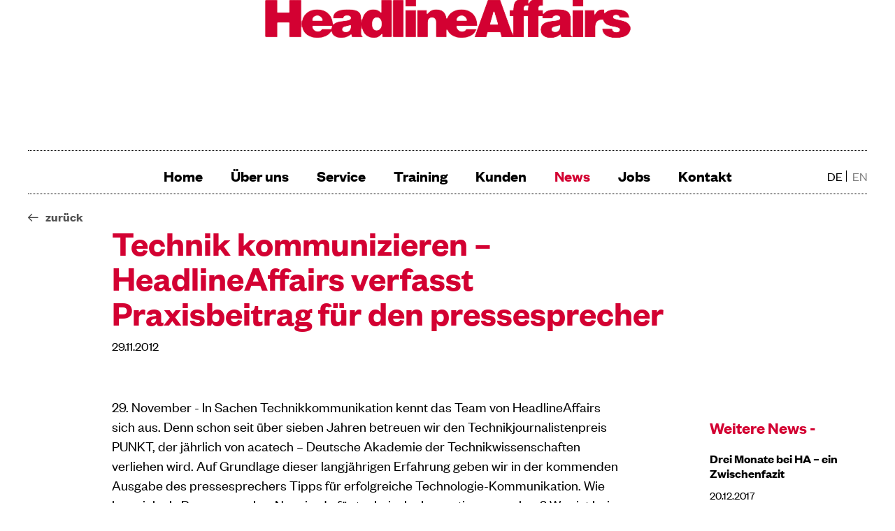

--- FILE ---
content_type: text/html; charset=UTF-8
request_url: https://www.headlineaffairs.de/news/technik-kommunizieren-headlineaffairs-verfasst-praxisbeitrag-fur-den-pressesprecher/
body_size: 5170
content:
<!DOCTYPE html>
<html lang="de" class="no-js">
<head>
	<link rel="canonical" href="https://www.headlineaffairs.de/news/technik-kommunizieren-headlineaffairs-verfasst-praxisbeitrag-fur-den-pressesprecher/" />
    <meta charset="utf-8"/>
    <meta http-equiv="x-ua-compatible" content="ie=edge"/>
    <title>HeadlineAffairs-Artikel über Technikjournalismus im pressesprecher</title>
    <meta name='description' content='PR Agentur München - externe und interne Kommunikation technologieorientierter Unternehmen.' />
    <meta name='keywords' content='Technikkommunikation, Technikjournalismus, pressesprecher' />
    

    <link rel="apple-touch-icon" sizes="180x180" href="/site/assets/images/favicon/apple-touch-icon.png">
    <link rel="icon" type="image/png" sizes="32x32" href="/site/assets/images/favicon/favicon-32x32.png">
    <link rel="icon" type="image/png" sizes="16x16" href="/site/assets/images/favicon/favicon-16x16.png">
    <link rel="manifest" href="/site/assets/images/favicon/site.webmanifest">
    <link rel="shortcut icon" href="/site/assets/images/favicon/favicon.ico">
    <meta name="msapplication-TileColor" content="#da532c">
    <meta name="msapplication-config" content="/site/assets/images/favicon/browserconfig.xml">
    <meta name="theme-color" content="#ffffff">


    <meta name="viewport" content="width=device-width, initial-scale=1">

    <link rel="stylesheet" href="/site/assets/pwpc/pwpc-1899f2bc4d19c710b956f46b9d56a042c1930072.css">

    <meta name="google-site-verification" content="sZ3sGhAX6CbhSDK5j92sR9E9osfg3--mMOXarofMW8s" />

    <!-- Google tag (gtag.js) -->
    <script async src="https://www.googletagmanager.com/gtag/js?id=G-5YNZPHYT9T"></script>
    <script>
        window.dataLayer = window.dataLayer || [];
        function gtag(){dataLayer.push(arguments);}
        gtag('js', new Date());

        gtag('config', 'G-5YNZPHYT9T');
    </script>

</head>

<body class="ProCache template-news-article root-news page-1332">
<!--[if lt IE 8]><p class="browsehappy">Ihr Browser ist veraltet! <a href="http://browsehappy.com/">Verwenden Sie einen anderen Browser</a>, damit diese
    Website korrekt angezeigt wird.</p><![endif]-->
<noscript>
    <div class="noscript-warning">
        Um den vollen Funktionsumfang dieser Webseite zu erfahren, benötigen Sie JavaScript. Eine Anleitung wie Sie JavaScript in Ihrem Browser einschalten, befindet sich <a href="http://www.enable-javascript.com/de/"
target="_blank">hier</a>.    </div>
</noscript>


<div id='pagewrap' class="page-container">

    <header class="siteheader">
    <div class="cw">
        <div class="header-inner">
            <div class="branding">
                <a href='/' class="siteheader__logo">
                    <img src="/site/assets/files/1/headlineaffairs_header-2x.png" alt="HeadlineAffairs PR Agentur München">
                </a>
            </div>
            <section class="navigation main">
                <div style="z-index: 980;" uk-sticky="show-on-up: true; animation: uk-animation-slide-top;">
                <div class="navigation--main">
    <ul class="mobile-toogle">
        <li>
            <div class="btn-menu">
                <span class="sr-only">Toggle navigation</span><span class="icon-bar"></span>
                <span class="icon-bar"></span>
                <span class="icon-bar"></span>
            </div>
        </li>
    </ul>
    <ul class="top-nav toggle_container">
        <li class="ni main"><a href="/">Home</a></li><li class="ni main"><a href="/ueberuns/">Über uns</a></li><li class="ni main"><a href="/service/">Service</a></li><li class="ni main"><a href="/training/">Training</a></li><li class="ni main"><a href="/kunden/">Kunden</a></li><li class="ni main active"><a href="/news/">News</a></li><li class="ni main"><a href="/jobs/">Jobs</a></li><li class="ni main"><a href="/kontakt/">Kontakt</a></li>    </ul>
</div>
                </div>
                <div class="language-switch">
                        <ul>
                                                                                            <li class="ni-languages pos-right active">
                                    <a href='/news/technik-kommunizieren-headlineaffairs-verfasst-praxisbeitrag-fur-den-pressesprecher/' title="deutsch">de</a>
                                </li>
                                                                                            <li class="ni-languages pos-right ">
                                    <a href='/en/news/communicate-technology-headlineaffairs-composes-a-practice-based-article-for-the-pressesprecher-magazine/' title="english">en</a>
                                </li>
                                                    </ul>
                    </div>
            </section>

        </div>
            </div>
</header>
        <div id="main-content" class="maincontent" role="main">

                <div class="cw detail-page news">
    <a class="btn-back" href="/news/">zurück</a>
    <section>
        <div class="intro">
            <div class="row-4-1 head">
                <div class="row__item__4">
                    <div class="x">
                        <h1 class="large">
                            Technik kommunizieren – HeadlineAffairs verfasst Praxisbeitrag für den pressesprecher                                                    </h1>
                        <p class="date">
                                                        29.11.2012                        </p>
                    </div>
                </div>
                <div class="row__item__1">
                    <div class="x">

                    </div>
                </div>
            </div>
            <div class="row-4-1">
                <div class="row__item__4 content">
                    <div class="x">
                                                <div class="body">
                            <p>29. November - In Sachen Technikkommunikation kennt das Team von HeadlineAffairs sich aus. Denn schon seit über sieben Jahren betreuen wir den Technikjournalistenpreis PUNKT, der jährlich von acatech – Deutsche Akademie der Technikwissenschaften verliehen wird. Auf Grundlage dieser langjährigen Erfahrung geben wir in der kommenden Ausgabe des pressesprechers Tipps für erfolgreiche Technologie-Kommunikation. Wie kann ich als Pressesprecher Neugierde für technische Innovationen wecken? Was ist bei Pressemitteilungen mit Technikfokus zu beachten? Was zeichnet die Zielgruppe der Technikjournalisten überhaupt aus? Dies sind nur einige Fragen, denen wir in dem Fachartikel auf den Grund gehen. In der Checkliste Technologie-Kommunikation bringen wir alles Wichtige zum Thema Kommunikation in der Technikbranche auf den Punkt.</p>

<p>Wollen auch Sie Technikkommunikation wirkungsvoll umsetzen? Jochen Leufen unterstützt Sie gern bei der Erarbeitung der richtigen Strategie, 089 45 220 17 10.</p>                                                        <div class="img-desc">
                                                                Quelle: HA                            </div>
                                                    </div>
                        <hr class="uk-divider-small">
                        <div class="article-meta uk-margin-top">
                            <div class="uk-grid-small uk-flex-middle" uk-grid>
        <div class="uk-width-auto">
            <span uk-icon="icon: users; ratio: 1.6"></span>
        </div>
        <div class="uk-width-expand target" uk-toggle="target: .author-info--ha-team">
            <span style="color: #D30132;">HA Team</span>
        </div>
        <div class="author-info--ha-team" uk-modal>
            <div class="uk-modal-dialog uk-modal-body uk-margin-auto-vertical uk-padding">
                <button style="color: #D30132;" class="uk-modal-close-default" type="button" uk-close></button>
                <div class="ha-team-dummy uk-text-center">
                    <span uk-icon="icon: users; ratio: 2.5"></span>
                </div>
                <div class="body">
                    <div class="h1 uk-modal-title uk-margin-bottom uk-text-center">HeadlineAffairs Team</div>
                                        <p>Hinter jeder spannenden Headline steckt eine gute Story. Deswegen ist das HA-Team ständig auf der Suche nach den besten Geschichten. Und die schreibt ja bekanntlich das Leben! Auf dem Blog berichten wir regelmäßig über Abenteuer im Agenturalltag, neue Teammitglieder, Teamevents und erfolgreiche PR-Projekte – aber auch aktuelle gesellschaftliche und politische Ereignisse. Kurz: Themen, die uns bewegen.</p>                </div>
            </div>
        </div>
    </div>                        </div>
                    </div>
                </div>
                <div class="row__item__1">
                    <div class="x body sidebar uk-margin-large-top">
                        <h3 class="headline">Weitere News - </h3>
                                                    <div class="item">
                                <a class="btn-title" href="/news/drei-monate-bei-ha-ein-zwischenfazit/"><h4>Drei Monate bei HA – ein Zwischenfazit</h4></a>
                                <div class="article-meta uk-margin-small-bottom">
                                                                        20.12.2017                                </div>
                                20.12.2017 Puh… drei Monate – ein verzwickter Zeitraum für ein Fazit: zu kurz, um wirklich eine Bilanz ziehen zu können und zu lang, um noch vom „ersten Eindruck“ zu berichten.                            </div>
                                                    <div class="item">
                                <a class="btn-title" href="/news/ein-kleiner-wermutstropfen/"><h4>Ein kleiner Wermutstropfen</h4></a>
                                <div class="article-meta uk-margin-small-bottom">
                                                                        19.12.2017                                </div>
                                19.12.2017 Ein bitterer (Bei)Geschmack kommt selten allein – das wurde spätestens auf unserer diesjährigen Weihnachtsfeier schnell klar. Denn wir erfuhren auf dem Viktualienmarkt nicht nur viel über bittere Winter-Gemüsesorten, sondern durften in einer benachbarten Bar auch unseren Geruchs- und Geschmackssinn mit Bitterem herausfordern.                            </div>
                                                    <div class="item">
                                <a class="btn-title" href="/news/weihnachten-kommt-schneller-als-man-denkt-medien-bei-amazon/"><h4>Weihnachten kommt schneller als man denkt! – Medientage bei Amazon</h4></a>
                                <div class="article-meta uk-margin-small-bottom">
                                                                        11.12.2017                                </div>
                                11.12.2017 Die Weihnachtszeit rückt immer näher und Amazon bereitet sich auf die geschäftigste Zeit des Jahres vor. Um Journalisten den Blick hinter die Kulissen des Weihnachtsgeschäfts zu geben, lud Amazon im November und Dezember an verschiedenen deutschen Standorten in seine Logistikzentren ein. Und wir waren dabei.                            </div>
                                            </div>
                </div>
            </div>
        </div>
    </section>
    <div class="line">
        <div class="hr positiv"></div>
    </div>
</div><div class="cw detail-page news">
    <section class="teaser--news">
        <div class="cw teaser--stories column--gutter">
            <h2>Stories</h2>
            <div class="row-3">
                                    <div class="row__item">
                        <div class="x teaser--image">
                                                            <a href="/news/das-wachstumsparadoxon-was-wir-von-einer-gans-lernen-konnen/">
                                    <div class="news-image"
                                                                                 style="background-image: url(/site/assets/files/2024/hercareer_2.jpg)"></div>
                                </a>
                                                    </div>
                    </div>
                                    <div class="row__item">
                        <div class="x teaser--image">
                                                            <a href="/news/if-music-is-your-core-message/">
                                    <div class="news-image"
                                                                                 style="background-image: url(/site/assets/files/2023/trompete.jpeg)"></div>
                                </a>
                                                    </div>
                    </div>
                                    <div class="row__item">
                        <div class="x teaser--image">
                                                            <a href="/news/kommunikation-ist-nicht-schwierig/">
                                    <div class="news-image"
                                                                                 style="background-image: url(/site/assets/files/2021/sandro_wagner_summercamp_handelsblatt.jpeg)"></div>
                                </a>
                                                    </div>
                    </div>
                            </div>
        </div>
    </section>
</div>
        </div>

    <div id="pagewrap_footer"></div>
</div>

<div class="sitefooter">
    <div class="cw">
        <div class="row-2">

            <div class="row__item">
                <div class="x contact">
                    <ul>
                        <li>HeadlineAffairs</li>
                        <li>Rumfordstraße 5</li>
                        <li>80469 München</li>
                    </ul>
                    <ul>
                        <li>Telefon: +49 89 46 22 8 77 2</li>
                        <li>Fax: </li>
                        <li>Mobil: +49 179 78 358 78</li>
                    </ul>
                    <ul>
                        <li><a href="mailto:info@headline-affairs.de">info@headline-affairs.de</a></li>
                    </ul>
                </div>
            </div>
            <div class="row__item">
                <div class="x">
                    <div class="note">
                        <p>Die<strong> PR-Agentur</strong> im pulsierenden Herzen von München zwischen Viktualienmarkt und Gärtnerplatz. Schauen Sie doch mal vorbei?!</p>                        <div class="uk-social--media">
                            <div class="xbtn">
                                <a target="_blank" href="https://www.instagram.com/headlineaffairs/?hl=de">
                                    <span uk-icon="icon: instagram; ratio: 2"></span>
                                </a>
                            </div>
                           <div class="xbtn">
                               <a target="_blank" href="https://www.linkedin.com/company/headlineaffairs">
                                   <span uk-icon="icon: linkedin; ratio: 2"></span>
                               </a>
                           </div>
                        </div>
                        <div class="sitefooter__copyright" role="contentinfo">
                            © 2026 HeadlineAffairs                            <ul class="meta-nav">
                                <li><a href="/impressum/">Impressum</a></li>
                                <li><a href="/datenschutz/">Datenschutz</a></li>
                            </ul>
                        </div>
                    </div>

                </div>
            </div>

        </div>
    </div>
</div>
<script>
    var ga_property = "UA-109694998-1";
    </script>

<script src="/site/assets/pwpc/pwpc-2db9745257612011126a3627947f7ded49bf38fb.js"></script>
<script id="Cookiebot" src="https://consent.cookiebot.com/uc.js" data-cbid="7487b707-17f1-40d0-93ab-4f6ad09ae772" data-blockingmode="auto" type="text/javascript"></script>
</body>
</html>

--- FILE ---
content_type: text/css
request_url: https://www.headlineaffairs.de/site/assets/pwpc/pwpc-1899f2bc4d19c710b956f46b9d56a042c1930072.css
body_size: 35074
content:
@charset "UTF-8";abbr,address,article,aside,audio,b,blockquote,body,body div,caption,cite,code,dd,del,details,dfn,dl,dt,em,fieldset,figure,footer,form,h1,h2,h3,h4,h5,h6,header,html,i,iframe,img,ins,kbd,label,legend,li,mark,menu,nav,object,ol,p,pre,q,samp,section,small,span,strong,sub,summary,sup,table,tbody,td,tfoot,th,thead,time,tr,ul,var,video{margin:0;padding:0;border:0;font-weight:400}article,aside,details,figure,footer,header,nav,section,summary{display:block}audio,canvas,progress,video{display:inline-block;vertical-align:baseline}audio:not([controls]){display:none;height:0}[hidden]{display:none}a{background-color:transparent}a:active,a:hover{outline:0}abbr[title],dfn[title]{border-bottom:1px dotted #000;cursor:help}b,strong{font-weight:700}dfn{font-style:italic}mark{background:#ff0;color:#000}mark{background:#ff0;color:#000}small{font-size:80%}sub,sup{font-size:75%;line-height:0;position:relative;vertical-align:baseline}sup{top:-.5em}sub{bottom:-.25em}del{text-decoration:line-through}svg:not(:root){overflow:hidden}hr{box-sizing:content-box;height:0}pre{overflow:auto;white-space:pre;white-space:pre-wrap;white-space:pre-line;word-wrap:break-word;overflow:auto}code,kbd,pre,samp{font-family:monospace,monospace;font-size:1em}ul{list-style:none}blockquote,q{quotes:none}blockquote:after,blockquote:before,q:after,q:before{content:'';content:none}button,input,optgroup,select,textarea{color:inherit;font:inherit;margin:0}button,input[type=button]{width:auto;overflow:visible}button,select{text-transform:none}button,html input[type=button],input[type=reset],input[type=submit]{-webkit-appearance:button;cursor:pointer}button[disabled],html input[disabled]{cursor:default}button::-moz-focus-inner,input::-moz-focus-inner{border:0;padding:0}input{line-height:normal}input[type=password]{font-family:sans-serif!important}input[type=checkbox],input[type=radio]{box-sizing:border-box;padding:0}input[type=number]::-webkit-inner-spin-button,input[type=number]::-webkit-outer-spin-button{height:auto}input[type=search]{-webkit-appearance:textfield}input[type=search]::-webkit-search-cancel-button,input[type=search]::-webkit-search-decoration{-webkit-appearance:none}button,input[type=button],input[type=file],input[type=submit],label{cursor:pointer}textarea{overflow:auto;resize:vertical}table{border-collapse:collapse;border-spacing:0;empty-cells:show;width:100%}th{font-weight:700;vertical-align:bottom;font-size:inherit}td{font-weight:400;vertical-align:top;font-size:inherit}html{overflow-y:scroll;-ms-text-size-adjust:100%;-webkit-text-size-adjust:100%;-moz-text-size-adjust:100%;text-size-adjust:100%;font-size:62.5%;font-size:calc(1em * .625)}body{font-size:14px;font-size:1.4em}html{box-sizing:border-box}*,:after,:before{box-sizing:inherit}h1,h2,h3,h4,h5,h6{font-size:inherit}p{margin-top:0;margin-bottom:.71429em}p:last-child{margin-bottom:0}hr{display:block;height:1px;border:0;border-top:1px solid #ccc;margin:1em 0;padding:0;box-sizing:border-box}:focus{outline:0}@media print{*,:after,:before{background:0 0!important;color:#000!important;box-shadow:none!important;text-shadow:none!important}a,a:visited{text-decoration:underline}abbr[title]:after{content:" (" attr(title) ")"}a[href^="#"]:after,a[href^="javascript:"]:after{content:""}blockquote,pre{border:1px solid #999;page-break-inside:avoid}thead{display:table-header-group}img,tr{page-break-inside:avoid}img{max-width:100%!important}h2,h3,p{orphans:3;widows:3}h1,h2,h3{page-break-after:avoid}}.noscript-warning{text-align:center;padding:1em;color:#fff;background-color:#a00;margin:0;font-size:80%;font-family:Arial,"Helvetica Neue",Helvetica,sans-serif}.noscript-warning a{text-decoration:underline;color:inherit}.noscript-warning a:hover,.noscript-warning a:link,.noscript-warning a:visited{color:inherit}.uk-link-muted a,a.uk-link-muted{color:#999}.uk-link-muted a:hover,.uk-link-toggle:focus .uk-link-muted,.uk-link-toggle:hover .uk-link-muted,a.uk-link-muted:hover{color:#666}.uk-link-text a,a.uk-link-text{color:inherit}.uk-link-text a:hover,.uk-link-toggle:focus .uk-link-text,.uk-link-toggle:hover .uk-link-text,a.uk-link-text:hover{color:#999}.uk-link-heading a,a.uk-link-heading{color:inherit}.uk-link-heading a:hover,.uk-link-toggle:focus .uk-link-heading,.uk-link-toggle:hover .uk-link-heading,a.uk-link-heading:hover{color:#1e87f0;text-decoration:none}.uk-link-reset a,a.uk-link-reset{color:inherit!important;text-decoration:none!important}.uk-link-toggle{color:inherit!important;text-decoration:none!important}.uk-link-toggle:focus{outline:0}.uk-heading-small{font-size:2.6rem;line-height:1.2}.uk-heading-medium{font-size:2.8875rem;line-height:1.1}.uk-heading-large{font-size:3.4rem;line-height:1.1}.uk-heading-xlarge{font-size:4rem;line-height:1}.uk-heading-2xlarge{font-size:6rem;line-height:1}@media (min-width:960px){.uk-heading-small{font-size:3.25rem}.uk-heading-medium{font-size:3.5rem}.uk-heading-large{font-size:4rem}.uk-heading-xlarge{font-size:6rem}.uk-heading-2xlarge{font-size:8rem}}@media (min-width:1200px){.uk-heading-medium{font-size:4rem}.uk-heading-large{font-size:6rem}.uk-heading-xlarge{font-size:8rem}.uk-heading-2xlarge{font-size:11rem}}.uk-heading-divider{padding-bottom:calc(5px + .1em);border-bottom:calc(.2px + .05em) solid #e5e5e5}.uk-heading-bullet{position:relative}.uk-heading-bullet::before{content:"";display:inline-block;position:relative;top:calc(-.1 * 1em);vertical-align:middle;height:calc(4px + .7em);margin-right:calc(5px + .2em);border-left:calc(5px + .1em) solid #e5e5e5}.uk-heading-line{overflow:hidden}.uk-heading-line>*{display:inline-block;position:relative}.uk-heading-line>::after,.uk-heading-line>::before{content:"";position:absolute;top:calc(50% - (calc(.2px + .05em)/ 2));width:2000px;border-bottom:calc(.2px + .05em) solid #e5e5e5}.uk-heading-line>::before{right:100%;margin-right:calc(5px + .3em)}.uk-heading-line>::after{left:100%;margin-left:calc(5px + .3em)}[class*=uk-divider]{border:none;margin-bottom:20px}*+[class*=uk-divider]{margin-top:20px}.uk-divider-icon{position:relative;height:20px;background-image:url("data:image/svg+xml;charset=UTF-8,%3Csvg%20width%3D%2220%22%20height%3D%2220%22%20viewBox%3D%220%200%2020%2020%22%20xmlns%3D%22http%3A%2F%2Fwww.w3.org%2F2000%2Fsvg%22%3E%0A%20%20%20%20%3Ccircle%20fill%3D%22none%22%20stroke%3D%22%23e5e5e5%22%20stroke-width%3D%222%22%20cx%3D%2210%22%20cy%3D%2210%22%20r%3D%227%22%20%2F%3E%0A%3C%2Fsvg%3E%0A");background-repeat:no-repeat;background-position:50% 50%}.uk-divider-icon::after,.uk-divider-icon::before{content:"";position:absolute;top:50%;max-width:calc(50% - (50px / 2));border-bottom:1px solid #e5e5e5}.uk-divider-icon::before{right:calc(50% + (50px / 2));width:100%}.uk-divider-icon::after{left:calc(50% + (50px / 2));width:100%}.uk-divider-small{line-height:0}.uk-divider-small::after{content:"";display:inline-block;width:100px;max-width:100%;border-top:1px solid #e5e5e5;vertical-align:top}.uk-divider-vertical{width:1px;height:100px;margin-left:auto;margin-right:auto;border-left:1px solid #e5e5e5}.uk-list{padding:0;list-style:none}.uk-list>li::after,.uk-list>li::before{content:"";display:table}.uk-list>li::after{clear:both}.uk-list>li>:last-child{margin-bottom:0}.uk-list ul{margin:0;padding-left:30px;list-style:none}.uk-list>li:nth-child(n+2),.uk-list>li>ul{margin-top:10px}.uk-list-divider>li:nth-child(n+2){margin-top:10px;padding-top:10px;border-top:1px solid #e5e5e5}.uk-list-striped>li{padding:10px 10px}.uk-list-striped>li:nth-of-type(odd){background:#f8f8f8}.uk-list-striped>li:nth-child(n+2){margin-top:0}.uk-list-bullet>li{position:relative;padding-left:calc(1.5em + 10px)}.uk-list-bullet>li::before{content:"";position:absolute;top:0;left:0;width:1.5em;height:1.5em;background-image:url("data:image/svg+xml;charset=UTF-8,%3Csvg%20width%3D%226%22%20height%3D%226%22%20viewBox%3D%220%200%206%206%22%20xmlns%3D%22http%3A%2F%2Fwww.w3.org%2F2000%2Fsvg%22%3E%0A%20%20%20%20%3Ccircle%20fill%3D%22%23666%22%20cx%3D%223%22%20cy%3D%223%22%20r%3D%223%22%20%2F%3E%0A%3C%2Fsvg%3E");background-repeat:no-repeat;background-position:50% 50%;display:block}.uk-list-large>li:nth-child(n+2),.uk-list-large>li>ul{margin-top:20px}.uk-list-large.uk-list-divider>li:nth-child(n+2){margin-top:20px;padding-top:20px}.uk-list-large.uk-list-striped>li{padding:20px 10px}.uk-list-large.uk-list-striped>li:nth-child(n+2){margin-top:0}.uk-description-list>dt{color:#333}.uk-description-list>dt:nth-child(n+2){margin-top:20px}.uk-description-list-divider>dt:nth-child(n+2){margin-top:20px;padding-top:20px;border-top:1px solid #e5e5e5}.uk-table{border-collapse:collapse;border-spacing:0;width:100%;margin-bottom:20px}*+.uk-table{margin-top:20px}.uk-table th{padding:16px 12px;text-align:left;vertical-align:bottom;font-size:16px;font-weight:700;color:#666}.uk-table td{padding:16px 12px;vertical-align:top}.uk-table td>:last-child{margin-bottom:0}.uk-table tfoot{font-size:.875rem}.uk-table caption{font-size:.875rem;text-align:left;color:#999}.uk-table-middle,.uk-table-middle td{vertical-align:middle!important}.uk-table-divider>:first-child>tr:not(:first-child),.uk-table-divider>:not(:first-child)>tr,.uk-table-divider>tr:not(:first-child){border-top:1px solid #e5e5e5}.uk-table-striped tbody tr:nth-of-type(odd),.uk-table-striped>tr:nth-of-type(odd){background:#f8f8f8}.uk-table-hover tbody tr:hover,.uk-table-hover>tr:hover{background:#ffd}.uk-table tbody tr.uk-active,.uk-table>tr.uk-active{background:#ffd}.uk-table-small td,.uk-table-small th{padding:10px 12px}.uk-table-large td,.uk-table-large th{padding:22px 12px}.uk-table-justify td:first-child,.uk-table-justify th:first-child{padding-left:0}.uk-table-justify td:last-child,.uk-table-justify th:last-child{padding-right:0}.uk-table-shrink{width:1px}.uk-table-expand{min-width:150px}.uk-table-link{padding:0!important}.uk-table-link>a{display:block;padding:16px 12px}.uk-table-small .uk-table-link>a{padding:10px 12px}@media (max-width:959px){.uk-table-responsive,.uk-table-responsive tbody,.uk-table-responsive td,.uk-table-responsive th,.uk-table-responsive tr{display:block}.uk-table-responsive thead{display:none}.uk-table-responsive td,.uk-table-responsive th{width:auto!important;max-width:none!important;min-width:0!important;overflow:visible!important;white-space:normal!important}.uk-table-responsive .uk-table-link:not(:first-child)>a,.uk-table-responsive td:not(:first-child):not(.uk-table-link),.uk-table-responsive th:not(:first-child):not(.uk-table-link){padding-top:5px!important}.uk-table-responsive .uk-table-link:not(:last-child)>a,.uk-table-responsive td:not(:last-child):not(.uk-table-link),.uk-table-responsive th:not(:last-child):not(.uk-table-link){padding-bottom:5px!important}.uk-table-justify.uk-table-responsive td,.uk-table-justify.uk-table-responsive th{padding-left:0;padding-right:0}}.uk-icon{margin:0;border:none;border-radius:0;overflow:visible;font:inherit;color:inherit;text-transform:none;padding:0;background-color:transparent;display:inline-block;fill:currentcolor;line-height:0}button.uk-icon:not(:disabled){cursor:pointer}.uk-icon::-moz-focus-inner{border:0;padding:0}.uk-icon:not(.uk-preserve) [fill*='#']:not(.uk-preserve){fill:currentcolor}.uk-icon:not(.uk-preserve) [stroke*='#']:not(.uk-preserve){stroke:currentcolor}.uk-icon>*{-ms-transform:translate(0,0);transform:translate(0,0)}.uk-icon-image{width:20px;height:20px;background-position:50% 50%;background-repeat:no-repeat;background-size:contain;vertical-align:middle}.uk-icon-link{color:#999}.uk-icon-link:focus,.uk-icon-link:hover{color:#666;outline:0}.uk-active>.uk-icon-link,.uk-icon-link:active{color:#595959}.uk-icon-button{box-sizing:border-box;width:36px;height:36px;border-radius:500px;background:#f8f8f8;color:#999;vertical-align:middle;display:-ms-inline-flexbox;display:inline-flex;-ms-flex-pack:center;justify-content:center;-ms-flex-align:center;align-items:center}.uk-icon-button:focus,.uk-icon-button:hover{background-color:#ebebeb;color:#666;outline:0}.uk-active>.uk-icon-button,.uk-icon-button:active{background-color:#dfdfdf;color:#666}.uk-button{margin:0;border:none;overflow:visible;font:inherit;color:inherit;text-transform:none;display:inline-block;box-sizing:border-box;padding:0 30px;vertical-align:middle;font-size:16px;line-height:40px;text-align:center;text-decoration:none}.uk-button:not(:disabled){cursor:pointer}.uk-button::-moz-focus-inner{border:0;padding:0}.uk-button:hover{text-decoration:none}.uk-button:focus{outline:0}.uk-button-default{background-color:#f8f8f8;color:#333}.uk-button-default:focus,.uk-button-default:hover{background-color:#ebebeb;color:#333}.uk-button-default.uk-active,.uk-button-default:active{background-color:#dfdfdf;color:#333}.uk-button-primary{background-color:#1e87f0;color:#fff}.uk-button-primary:focus,.uk-button-primary:hover{background-color:#0f7ae5;color:#fff}.uk-button-primary.uk-active,.uk-button-primary:active{background-color:#0e6ecd;color:#fff}.uk-button-secondary{background-color:#222;color:#fff}.uk-button-secondary:focus,.uk-button-secondary:hover{background-color:#151515;color:#fff}.uk-button-secondary.uk-active,.uk-button-secondary:active{background-color:#090909;color:#fff}.uk-button-danger{background-color:#f0506e;color:#fff}.uk-button-danger:focus,.uk-button-danger:hover{background-color:#ee395b;color:#fff}.uk-button-danger.uk-active,.uk-button-danger:active{background-color:#ec2147;color:#fff}.uk-button-danger:disabled,.uk-button-default:disabled,.uk-button-primary:disabled,.uk-button-secondary:disabled{background-color:#f8f8f8;color:#999}.uk-button-small{padding:0 15px;line-height:30px;font-size:.875rem}.uk-button-large{padding:0 40px;line-height:55px;font-size:1.25rem}.uk-button-text{padding:0;line-height:1.5;background:0 0;color:#999}.uk-button-text:focus,.uk-button-text:hover{color:#666}.uk-button-text:disabled{color:#999}.uk-button-link{padding:0;line-height:1.5;background:0 0;color:#1e87f0}.uk-button-link:focus,.uk-button-link:hover{color:#0f6ecd;text-decoration:underline}.uk-button-link:disabled{color:#999;text-decoration:none}.uk-button-group{display:-ms-inline-flexbox;display:inline-flex;vertical-align:middle;position:relative}.uk-section{box-sizing:border-box;padding-top:40px;padding-bottom:40px}@media (min-width:960px){.uk-section{padding-top:70px;padding-bottom:70px}}.uk-section::after,.uk-section::before{content:"";display:table}.uk-section::after{clear:both}.uk-section>:last-child{margin-bottom:0}.uk-section-xsmall{padding-top:20px;padding-bottom:20px}.uk-section-small{padding-top:40px;padding-bottom:40px}.uk-section-large{padding-top:70px;padding-bottom:70px}@media (min-width:960px){.uk-section-large{padding-top:140px;padding-bottom:140px}}.uk-section-xlarge{padding-top:140px;padding-bottom:140px}@media (min-width:960px){.uk-section-xlarge{padding-top:210px;padding-bottom:210px}}.uk-section-default{background:#fff}.uk-section-muted{background:#f8f8f8}.uk-section-primary{background:#1e87f0}.uk-section-secondary{background:#222}.uk-container{box-sizing:content-box;max-width:1200px;margin-left:auto;margin-right:auto;padding-left:15px;padding-right:15px}@media (min-width:640px){.uk-container{padding-left:30px;padding-right:30px}}@media (min-width:960px){.uk-container{padding-left:40px;padding-right:40px}}.uk-container::after,.uk-container::before{content:"";display:table}.uk-container::after{clear:both}.uk-container>:last-child{margin-bottom:0}.uk-container .uk-container{padding-left:0;padding-right:0}.uk-container-xsmall{max-width:750px}.uk-container-small{max-width:900px}.uk-container-large{max-width:1600px}.uk-container-expand{max-width:none}.uk-container-expand-left{margin-left:0}.uk-container-expand-right{margin-right:0}@media (min-width:640px){.uk-container-expand-left.uk-container-xsmall,.uk-container-expand-right.uk-container-xsmall{max-width:calc(50% + (750px / 2) - 30px)}.uk-container-expand-left.uk-container-small,.uk-container-expand-right.uk-container-small{max-width:calc(50% + (900px / 2) - 30px)}}@media (min-width:960px){.uk-container-expand-left,.uk-container-expand-right{max-width:calc(50% + (1200px / 2) - 40px)}.uk-container-expand-left.uk-container-xsmall,.uk-container-expand-right.uk-container-xsmall{max-width:calc(50% + (750px / 2) - 40px)}.uk-container-expand-left.uk-container-small,.uk-container-expand-right.uk-container-small{max-width:calc(50% + (900px / 2) - 40px)}.uk-container-expand-left.uk-container-large,.uk-container-expand-right.uk-container-large{max-width:calc(50% + (1600px / 2) - 40px)}}.uk-container-item-padding-remove-left,.uk-container-item-padding-remove-right{width:calc(100% + 15px)}.uk-container-item-padding-remove-left{margin-left:-15px}.uk-container-item-padding-remove-right{margin-right:-15px}@media (min-width:640px){.uk-container-item-padding-remove-left,.uk-container-item-padding-remove-right{width:calc(100% + 30px)}.uk-container-item-padding-remove-left{margin-left:-30px}.uk-container-item-padding-remove-right{margin-right:-30px}}@media (min-width:960px){.uk-container-item-padding-remove-left,.uk-container-item-padding-remove-right{width:calc(100% + 40px)}.uk-container-item-padding-remove-left{margin-left:-40px}.uk-container-item-padding-remove-right{margin-right:-40px}}.uk-grid{display:-ms-flexbox;display:flex;-ms-flex-wrap:wrap;flex-wrap:wrap;margin:0;padding:0;list-style:none}.uk-grid>*{margin:0}.uk-grid>*>:last-child{margin-bottom:0}.uk-grid{margin-left:-30px}.uk-grid>*{padding-left:30px}*+.uk-grid-margin,.uk-grid+.uk-grid,.uk-grid>.uk-grid-margin{margin-top:30px}@media (min-width:1200px){.uk-grid{margin-left:-40px}.uk-grid>*{padding-left:40px}*+.uk-grid-margin,.uk-grid+.uk-grid,.uk-grid>.uk-grid-margin{margin-top:40px}}.uk-grid-small{margin-left:-15px}.uk-grid-small>*{padding-left:15px}*+.uk-grid-margin-small,.uk-grid+.uk-grid-small,.uk-grid-small>.uk-grid-margin{margin-top:15px}.uk-grid-medium{margin-left:-30px}.uk-grid-medium>*{padding-left:30px}*+.uk-grid-margin-medium,.uk-grid+.uk-grid-medium,.uk-grid-medium>.uk-grid-margin{margin-top:30px}.uk-grid-large{margin-left:-40px}.uk-grid-large>*{padding-left:40px}*+.uk-grid-margin-large,.uk-grid+.uk-grid-large,.uk-grid-large>.uk-grid-margin{margin-top:40px}@media (min-width:1200px){.uk-grid-large{margin-left:-70px}.uk-grid-large>*{padding-left:70px}*+.uk-grid-margin-large,.uk-grid+.uk-grid-large,.uk-grid-large>.uk-grid-margin{margin-top:70px}}.uk-grid-collapse{margin-left:0}.uk-grid-collapse>*{padding-left:0}.uk-grid+.uk-grid-collapse,.uk-grid-collapse>.uk-grid-margin{margin-top:0}.uk-grid-divider>*{position:relative}.uk-grid-divider>:not(.uk-first-column)::before{content:"";position:absolute;top:0;bottom:0;border-left:1px solid #e5e5e5}.uk-grid-divider.uk-grid-stack>.uk-grid-margin::before{content:"";position:absolute;left:0;right:0;border-top:1px solid #e5e5e5}.uk-grid-divider{margin-left:-60px}.uk-grid-divider>*{padding-left:60px}.uk-grid-divider>:not(.uk-first-column)::before{left:30px}.uk-grid-divider.uk-grid-stack>.uk-grid-margin{margin-top:60px}.uk-grid-divider.uk-grid-stack>.uk-grid-margin::before{top:-30px;left:60px}@media (min-width:1200px){.uk-grid-divider{margin-left:-80px}.uk-grid-divider>*{padding-left:80px}.uk-grid-divider>:not(.uk-first-column)::before{left:40px}.uk-grid-divider.uk-grid-stack>.uk-grid-margin{margin-top:80px}.uk-grid-divider.uk-grid-stack>.uk-grid-margin::before{top:-40px;left:80px}}.uk-grid-divider.uk-grid-small{margin-left:-30px}.uk-grid-divider.uk-grid-small>*{padding-left:30px}.uk-grid-divider.uk-grid-small>:not(.uk-first-column)::before{left:15px}.uk-grid-divider.uk-grid-small.uk-grid-stack>.uk-grid-margin{margin-top:30px}.uk-grid-divider.uk-grid-small.uk-grid-stack>.uk-grid-margin::before{top:-15px;left:30px}.uk-grid-divider.uk-grid-medium{margin-left:-60px}.uk-grid-divider.uk-grid-medium>*{padding-left:60px}.uk-grid-divider.uk-grid-medium>:not(.uk-first-column)::before{left:30px}.uk-grid-divider.uk-grid-medium.uk-grid-stack>.uk-grid-margin{margin-top:60px}.uk-grid-divider.uk-grid-medium.uk-grid-stack>.uk-grid-margin::before{top:-30px;left:60px}.uk-grid-divider.uk-grid-large{margin-left:-80px}.uk-grid-divider.uk-grid-large>*{padding-left:80px}.uk-grid-divider.uk-grid-large>:not(.uk-first-column)::before{left:40px}.uk-grid-divider.uk-grid-large.uk-grid-stack>.uk-grid-margin{margin-top:80px}.uk-grid-divider.uk-grid-large.uk-grid-stack>.uk-grid-margin::before{top:-40px;left:80px}@media (min-width:1200px){.uk-grid-divider.uk-grid-large{margin-left:-140px}.uk-grid-divider.uk-grid-large>*{padding-left:140px}.uk-grid-divider.uk-grid-large>:not(.uk-first-column)::before{left:70px}.uk-grid-divider.uk-grid-large.uk-grid-stack>.uk-grid-margin{margin-top:140px}.uk-grid-divider.uk-grid-large.uk-grid-stack>.uk-grid-margin::before{top:-70px;left:140px}}.uk-grid-item-match,.uk-grid-match>*{display:-ms-flexbox;display:flex;-ms-flex-wrap:wrap;flex-wrap:wrap}.uk-grid-item-match>:not([class*=uk-width]),.uk-grid-match>*>:not([class*=uk-width]){box-sizing:border-box;width:100%;-ms-flex:auto;flex:auto}.uk-tile{position:relative;box-sizing:border-box;padding-left:15px;padding-right:15px;padding-top:40px;padding-bottom:40px}@media (min-width:640px){.uk-tile{padding-left:30px;padding-right:30px}}@media (min-width:960px){.uk-tile{padding-left:40px;padding-right:40px;padding-top:70px;padding-bottom:70px}}.uk-tile::after,.uk-tile::before{content:"";display:table}.uk-tile::after{clear:both}.uk-tile>:last-child{margin-bottom:0}.uk-tile-xsmall{padding-top:20px;padding-bottom:20px}.uk-tile-small{padding-top:40px;padding-bottom:40px}.uk-tile-large{padding-top:70px;padding-bottom:70px}@media (min-width:960px){.uk-tile-large{padding-top:140px;padding-bottom:140px}}.uk-tile-xlarge{padding-top:140px;padding-bottom:140px}@media (min-width:960px){.uk-tile-xlarge{padding-top:210px;padding-bottom:210px}}.uk-tile-default{background:#fff}.uk-tile-muted{background:#f8f8f8}.uk-tile-primary{background:#1e87f0}.uk-tile-secondary{background:#222}.uk-card{position:relative;box-sizing:border-box}.uk-card-body{padding:30px 30px}.uk-card-header{padding:15px 30px}.uk-card-footer{padding:15px 30px}@media (min-width:1200px){.uk-card-body{padding:40px 40px}.uk-card-header{padding:20px 40px}.uk-card-footer{padding:20px 40px}}.uk-card-body::after,.uk-card-body::before,.uk-card-footer::after,.uk-card-footer::before,.uk-card-header::after,.uk-card-header::before{content:"";display:table}.uk-card-body::after,.uk-card-footer::after,.uk-card-header::after{clear:both}.uk-card-body>:last-child,.uk-card-footer>:last-child,.uk-card-header>:last-child{margin-bottom:0}.uk-card-title{font-size:1.5rem;line-height:1.4}.uk-card-badge{position:absolute;top:30px;right:30px;z-index:1}.uk-card-badge:first-child+*{margin-top:0}.uk-card-hover:not(.uk-card-default):not(.uk-card-primary):not(.uk-card-secondary):hover{background:#f8f8f8}.uk-card-default{background:#f8f8f8;color:#666}.uk-card-default .uk-card-title{color:#333}.uk-card-default.uk-card-hover:hover{background-color:#ebebeb}.uk-card-primary{background:#1e87f0;color:#fff}.uk-card-primary .uk-card-title{color:#fff}.uk-card-primary.uk-card-hover:hover{background-color:#0f7ae5}.uk-card-secondary{background:#222;color:#fff}.uk-card-secondary .uk-card-title{color:#fff}.uk-card-secondary.uk-card-hover:hover{background-color:#151515}.uk-card-small .uk-card-body,.uk-card-small.uk-card-body{padding:20px 20px}.uk-card-small .uk-card-header{padding:13px 20px}.uk-card-small .uk-card-footer{padding:13px 20px}@media (min-width:1200px){.uk-card-large .uk-card-body,.uk-card-large.uk-card-body{padding:70px 70px}.uk-card-large .uk-card-header{padding:35px 70px}.uk-card-large .uk-card-footer{padding:35px 70px}}.uk-close{color:#999}.uk-close:focus,.uk-close:hover{color:#666;outline:0}.uk-totop{padding:5px;color:#999}.uk-totop:focus,.uk-totop:hover{color:#666;outline:0}.uk-totop:active{color:#333}.uk-marker{padding:5px;background:#222;color:#fff}.uk-marker:focus,.uk-marker:hover{color:#fff;outline:0}.uk-alert{position:relative;margin-bottom:20px;padding:15px 29px 15px 15px;background:#f8f8f8;color:#666}*+.uk-alert{margin-top:20px}.uk-alert>:last-child{margin-bottom:0}.uk-alert-close{position:absolute;top:20px;right:15px}.uk-alert-close:first-child+*{margin-top:0}.uk-alert-primary{background:#d8eafc;color:#1e87f0}.uk-alert-success{background:#edfbf6;color:#32d296}.uk-alert-warning{background:#fef5ee;color:#faa05a}.uk-alert-danger{background:#fef4f6;color:#f0506e}.uk-label{display:inline-block;padding:0 10px;background:#1e87f0;line-height:1.5;font-size:.875rem;color:#fff;vertical-align:middle;white-space:nowrap}.uk-label-success{background-color:#32d296;color:#fff}.uk-label-warning{background-color:#faa05a;color:#fff}.uk-label-danger{background-color:#f0506e;color:#fff}.uk-overlay{padding:30px 30px}.uk-overlay>:last-child{margin-bottom:0}.uk-overlay-default{background:rgba(255,255,255,.8)}.uk-overlay-primary{background:rgba(34,34,34,.8)}.uk-article::after,.uk-article::before{content:"";display:table}.uk-article::after{clear:both}.uk-article>:last-child{margin-bottom:0}.uk-article+.uk-article{margin-top:70px}.uk-article-title{font-size:2.23125rem;line-height:1.2}@media (min-width:960px){.uk-article-title{font-size:2.625rem}}.uk-article-meta{font-size:.875rem;line-height:1.4;color:#999}.uk-comment-body{overflow-wrap:break-word;word-wrap:break-word}.uk-comment-header{margin-bottom:20px}.uk-comment-body::after,.uk-comment-body::before,.uk-comment-header::after,.uk-comment-header::before{content:"";display:table}.uk-comment-body::after,.uk-comment-header::after{clear:both}.uk-comment-body>:last-child,.uk-comment-header>:last-child{margin-bottom:0}.uk-comment-title{font-size:1.25rem;line-height:1.4}.uk-comment-meta{font-size:.875rem;line-height:1.4;color:#999}.uk-comment-list{padding:0;list-style:none}.uk-comment-list>:nth-child(n+2){margin-top:70px}.uk-comment-list .uk-comment~ul{margin:70px 0 0 0;padding-left:30px;list-style:none}@media (min-width:960px){.uk-comment-list .uk-comment~ul{padding-left:100px}}.uk-comment-list .uk-comment~ul>:nth-child(n+2){margin-top:70px}.uk-nav,.uk-nav ul{margin:0;padding:0;list-style:none}.uk-nav li>a{display:block;text-decoration:none}.uk-nav li>a:focus{outline:0}.uk-nav>li>a{padding:5px 0}ul.uk-nav-sub{padding:5px 0 5px 15px}.uk-nav-sub ul{padding-left:15px}.uk-nav-sub a{padding:2px 0}.uk-nav-parent-icon>.uk-parent>a::after{content:"";width:1.5em;height:1.5em;float:right;background-image:url("data:image/svg+xml;charset=UTF-8,%3Csvg%20width%3D%2214%22%20height%3D%2214%22%20viewBox%3D%220%200%2014%2014%22%20xmlns%3D%22http%3A%2F%2Fwww.w3.org%2F2000%2Fsvg%22%3E%0A%20%20%20%20%3Cpolyline%20fill%3D%22none%22%20stroke%3D%22%23666%22%20stroke-width%3D%221.1%22%20points%3D%2210%201%204%207%2010%2013%22%20%2F%3E%0A%3C%2Fsvg%3E");background-repeat:no-repeat;background-position:50% 50%}.uk-nav-parent-icon>.uk-parent.uk-open>a::after{background-image:url("data:image/svg+xml;charset=UTF-8,%3Csvg%20width%3D%2214%22%20height%3D%2214%22%20viewBox%3D%220%200%2014%2014%22%20xmlns%3D%22http%3A%2F%2Fwww.w3.org%2F2000%2Fsvg%22%3E%0A%20%20%20%20%3Cpolyline%20fill%3D%22none%22%20stroke%3D%22%23666%22%20stroke-width%3D%221.1%22%20points%3D%221%204%207%2010%2013%204%22%20%2F%3E%0A%3C%2Fsvg%3E")}.uk-nav-header{padding:5px 0;text-transform:uppercase;font-size:.875rem}.uk-nav-header:not(:first-child){margin-top:20px}.uk-nav-divider{margin:5px 0}.uk-nav-default>li>a{color:#999}.uk-nav-default>li>a:focus,.uk-nav-default>li>a:hover{color:#666}.uk-nav-default>li.uk-active>a{color:#333}.uk-nav-default .uk-nav-header{color:#333}.uk-nav-default .uk-nav-divider{border-top:1px solid #e5e5e5}.uk-nav-default .uk-nav-sub a{color:#999}.uk-nav-default .uk-nav-sub a:focus,.uk-nav-default .uk-nav-sub a:hover{color:#666}.uk-nav-default .uk-nav-sub li.uk-active>a{color:#333}.uk-nav-primary>li>a{font-size:1.5rem;line-height:1.5;color:#999}.uk-nav-primary>li>a:focus,.uk-nav-primary>li>a:hover{color:#666}.uk-nav-primary>li.uk-active>a{color:#333}.uk-nav-primary .uk-nav-header{color:#333}.uk-nav-primary .uk-nav-divider{border-top:1px solid #e5e5e5}.uk-nav-primary .uk-nav-sub a{color:#999}.uk-nav-primary .uk-nav-sub a:focus,.uk-nav-primary .uk-nav-sub a:hover{color:#666}.uk-nav-primary .uk-nav-sub li.uk-active>a{color:#333}.uk-nav-center{text-align:center}.uk-nav-center .uk-nav-sub,.uk-nav-center .uk-nav-sub ul{padding-left:0}.uk-nav-center.uk-nav-parent-icon>.uk-parent>a::after{position:absolute}.uk-navbar{display:-ms-flexbox;display:flex;position:relative}.uk-navbar-container:not(.uk-navbar-transparent){background:#f8f8f8}.uk-navbar-container>::after,.uk-navbar-container>::before{display:none!important}.uk-navbar-center,.uk-navbar-center-left>*,.uk-navbar-center-right>*,.uk-navbar-left,.uk-navbar-right{display:-ms-flexbox;display:flex;-ms-flex-align:center;align-items:center}.uk-navbar-right{margin-left:auto}.uk-navbar-center:only-child{margin-left:auto;margin-right:auto;position:relative}.uk-navbar-center:not(:only-child){position:absolute;top:50%;left:50%;-ms-transform:translate(-50%,-50%);transform:translate(-50%,-50%);width:-webkit-max-content;width:-moz-max-content;width:max-content;box-sizing:border-box;z-index:990}.uk-navbar-center-left,.uk-navbar-center-right{position:absolute;top:0}.uk-navbar-center-left{right:100%}.uk-navbar-center-right{left:100%}[class*=uk-navbar-center-]{width:-webkit-max-content;width:-moz-max-content;width:max-content;box-sizing:border-box}.uk-navbar-nav{display:-ms-flexbox;display:flex;margin:0;padding:0;list-style:none}.uk-navbar-center:only-child,.uk-navbar-left,.uk-navbar-right{-ms-flex-wrap:wrap;flex-wrap:wrap}.uk-navbar-item,.uk-navbar-nav>li>a,.uk-navbar-toggle{display:-ms-flexbox;display:flex;-ms-flex-pack:center;justify-content:center;-ms-flex-align:center;align-items:center;box-sizing:border-box;min-height:80px;padding:0 15px;font-size:16px;font-family:-apple-system,BlinkMacSystemFont,"Segoe UI",Roboto,"Helvetica Neue",Arial,"Noto Sans",sans-serif,"Apple Color Emoji","Segoe UI Emoji","Segoe UI Symbol","Noto Color Emoji";text-decoration:none}.uk-navbar-nav>li>a{color:#999}.uk-navbar-nav>li:hover>a,.uk-navbar-nav>li>a.uk-open,.uk-navbar-nav>li>a:focus{color:#666;outline:0}.uk-navbar-nav>li>a:active{color:#333}.uk-navbar-nav>li.uk-active>a{color:#333}.uk-navbar-item{color:#666}.uk-navbar-toggle{color:#999}.uk-navbar-toggle.uk-open,.uk-navbar-toggle:focus,.uk-navbar-toggle:hover{color:#666;outline:0;text-decoration:none}.uk-navbar-subtitle{font-size:.875rem}.uk-navbar-dropdown{display:none;position:absolute;z-index:1020;box-sizing:border-box;width:200px;padding:15px;background:#f8f8f8;color:#666}.uk-navbar-dropdown.uk-open{display:block}[class*=uk-navbar-dropdown-top]{margin-top:0}[class*=uk-navbar-dropdown-bottom]{margin-top:0}[class*=uk-navbar-dropdown-left]{margin-left:0}[class*=uk-navbar-dropdown-right]{margin-left:0}.uk-navbar-dropdown-grid{margin-left:-30px}.uk-navbar-dropdown-grid>*{padding-left:30px}.uk-navbar-dropdown-grid>.uk-grid-margin{margin-top:30px}.uk-navbar-dropdown-stack .uk-navbar-dropdown-grid>*{width:100%!important}.uk-navbar-dropdown-width-2:not(.uk-navbar-dropdown-stack){width:400px}.uk-navbar-dropdown-width-3:not(.uk-navbar-dropdown-stack){width:600px}.uk-navbar-dropdown-width-4:not(.uk-navbar-dropdown-stack){width:800px}.uk-navbar-dropdown-width-5:not(.uk-navbar-dropdown-stack){width:1000px}.uk-navbar-dropdown-dropbar{margin-top:0;margin-bottom:0}.uk-navbar-dropdown-nav>li>a{color:#999}.uk-navbar-dropdown-nav>li>a:focus,.uk-navbar-dropdown-nav>li>a:hover{color:#666}.uk-navbar-dropdown-nav>li.uk-active>a{color:#333}.uk-navbar-dropdown-nav .uk-nav-header{color:#333}.uk-navbar-dropdown-nav .uk-nav-divider{border-top:1px solid #e5e5e5}.uk-navbar-dropdown-nav .uk-nav-sub a{color:#999}.uk-navbar-dropdown-nav .uk-nav-sub a:focus,.uk-navbar-dropdown-nav .uk-nav-sub a:hover{color:#666}.uk-navbar-dropdown-nav .uk-nav-sub li.uk-active>a{color:#333}.uk-navbar-dropbar{background:#f8f8f8}.uk-navbar-dropbar-slide{position:absolute;z-index:980;left:0;right:0}.uk-subnav{display:-ms-flexbox;display:flex;-ms-flex-wrap:wrap;flex-wrap:wrap;margin-left:-20px;padding:0;list-style:none}.uk-subnav>*{-ms-flex:none;flex:none;padding-left:20px;position:relative}.uk-subnav>*>:first-child{display:block;color:#999}.uk-subnav>*>a:focus,.uk-subnav>*>a:hover{color:#666;text-decoration:none;outline:0}.uk-subnav>.uk-active>a{color:#333}.uk-subnav-divider>*{display:-ms-flexbox;display:flex;-ms-flex-align:center;align-items:center}.uk-subnav-divider>:nth-child(n+2):not(.uk-first-column)::before{content:"";height:1.5em;margin-left:0;margin-right:20px;border-left:1px solid #e5e5e5}.uk-subnav-pill>*>:first-child{padding:5px 10px;background:0 0;color:#999}.uk-subnav-pill>*>a:focus,.uk-subnav-pill>*>a:hover{background-color:#f8f8f8;color:#666}.uk-subnav-pill>*>a:active{background-color:#f8f8f8;color:#666}.uk-subnav-pill>.uk-active>a{background-color:#1e87f0;color:#fff}.uk-subnav>.uk-disabled>a{color:#999}.uk-pagination{display:-ms-flexbox;display:flex;-ms-flex-wrap:wrap;flex-wrap:wrap;margin-left:-20px;padding:0;list-style:none}.uk-pagination>*{-ms-flex:none;flex:none;padding-left:20px;position:relative}.uk-pagination>*>*{display:block;color:#999}.uk-pagination>*>:focus,.uk-pagination>*>:hover{color:#666;text-decoration:none}.uk-pagination>.uk-active>*{color:#666}.uk-pagination>.uk-disabled>*{color:#999}.uk-tab{display:-ms-flexbox;display:flex;-ms-flex-wrap:wrap;flex-wrap:wrap;margin-left:-20px;padding:0;list-style:none}.uk-tab>*{-ms-flex:none;flex:none;padding-left:20px;position:relative}.uk-tab>*>a{display:block;text-align:center;padding:5px 10px;color:#999}.uk-tab>*>a:focus,.uk-tab>*>a:hover{color:#666;text-decoration:none}.uk-tab>.uk-active>a{color:#333}.uk-tab>.uk-disabled>a{color:#999}.uk-tab-left,.uk-tab-right{-ms-flex-direction:column;flex-direction:column;margin-left:0}.uk-tab-left>*,.uk-tab-right>*{padding-left:0}.uk-tab-left>*>a{text-align:left}.uk-tab-right>*>a{text-align:left}.uk-slidenav{padding:5px 10px;color:rgba(102,102,102,.5)}.uk-slidenav:focus,.uk-slidenav:hover{color:rgba(102,102,102,.9);outline:0}.uk-slidenav:active{color:rgba(102,102,102,.5)}.uk-slidenav-large{padding:10px 10px}.uk-slidenav-container{display:-ms-flexbox;display:flex}.uk-dotnav{display:-ms-flexbox;display:flex;-ms-flex-wrap:wrap;flex-wrap:wrap;margin:0;padding:0;list-style:none;margin-left:-12px}.uk-dotnav>*{-ms-flex:none;flex:none;padding-left:12px}.uk-dotnav>*>*{display:block;box-sizing:border-box;width:10px;height:10px;border-radius:50%;background:rgba(102,102,102,.2);text-indent:100%;overflow:hidden;white-space:nowrap}.uk-dotnav>*>:focus,.uk-dotnav>*>:hover{background-color:rgba(102,102,102,.6);outline:0}.uk-dotnav>*>:active{background-color:rgba(102,102,102,.2)}.uk-dotnav>.uk-active>*{background-color:rgba(102,102,102,.6)}.uk-dotnav-vertical{-ms-flex-direction:column;flex-direction:column;margin-left:0;margin-top:-12px}.uk-dotnav-vertical>*{padding-left:0;padding-top:12px}.uk-thumbnav{display:-ms-flexbox;display:flex;-ms-flex-wrap:wrap;flex-wrap:wrap;margin:0;padding:0;list-style:none;margin-left:-15px}.uk-thumbnav>*{padding-left:15px}.uk-thumbnav>*>*{display:inline-block}.uk-thumbnav>*>:focus,.uk-thumbnav>*>:hover{outline:0}.uk-thumbnav-vertical{-ms-flex-direction:column;flex-direction:column;margin-left:0;margin-top:-15px}.uk-thumbnav-vertical>*{padding-left:0;padding-top:15px}.uk-modal{display:none;position:fixed;top:0;right:0;bottom:0;left:0;z-index:1010;overflow-y:auto;-webkit-overflow-scrolling:touch;padding:15px 15px;background:rgba(0,0,0,.6);opacity:0;transition:opacity .15s linear}@media (min-width:640px){.uk-modal{padding:50px 30px}}@media (min-width:960px){.uk-modal{padding-left:40px;padding-right:40px}}.uk-modal.uk-open{opacity:1}.uk-modal-page{overflow:hidden}.uk-modal-dialog{position:relative;box-sizing:border-box;margin:0 auto;width:600px;max-width:calc(100% - .01px)!important;background:#fff;opacity:0;-ms-transform:translateY(-100px);transform:translateY(-100px);transition:.3s linear;transition-property:opacity,transform}.uk-open>.uk-modal-dialog{opacity:1;-ms-transform:translateY(0);transform:translateY(0)}.uk-modal-container .uk-modal-dialog{width:1200px}.uk-modal-full{padding:0;background:0 0}.uk-modal-full .uk-modal-dialog{margin:0;width:100%;max-width:100%;-ms-transform:translateY(0);transform:translateY(0)}.uk-modal-body{padding:30px 30px}.uk-modal-header{padding:15px 30px;background:#f8f8f8}.uk-modal-footer{padding:15px 30px;background:#f8f8f8}.uk-modal-body::after,.uk-modal-body::before,.uk-modal-footer::after,.uk-modal-footer::before,.uk-modal-header::after,.uk-modal-header::before{content:"";display:table}.uk-modal-body::after,.uk-modal-footer::after,.uk-modal-header::after{clear:both}.uk-modal-body>:last-child,.uk-modal-footer>:last-child,.uk-modal-header>:last-child{margin-bottom:0}.uk-modal-title{font-size:2rem;line-height:1.3}[class*=uk-modal-close-]{position:absolute;z-index:1010;top:10px;right:10px;padding:5px}[class*=uk-modal-close-]:first-child+*{margin-top:0}.uk-modal-close-outside{top:0;right:-5px;-ms-transform:translate(0,-100%);transform:translate(0,-100%);color:#fff}.uk-modal-close-outside:hover{color:#fff}@media (min-width:960px){.uk-modal-close-outside{right:0;-ms-transform:translate(100%,-100%);transform:translate(100%,-100%)}}.uk-switcher{margin:0;padding:0;list-style:none}.uk-switcher>:not(.uk-active){display:none}.uk-switcher>*>:last-child{margin-bottom:0}.uk-iconnav{display:-ms-flexbox;display:flex;-ms-flex-wrap:wrap;flex-wrap:wrap;margin:0;padding:0;list-style:none;margin-left:-10px}.uk-iconnav>*{padding-left:10px}.uk-iconnav>*>a{display:block;color:#999}.uk-iconnav>*>a:focus,.uk-iconnav>*>a:hover{color:#666;outline:0}.uk-iconnav>.uk-active>a{color:#666}.uk-iconnav-vertical{-ms-flex-direction:column;flex-direction:column;margin-left:0;margin-top:-10px}.uk-iconnav-vertical>*{padding-left:0;padding-top:10px}.uk-notification{position:fixed;top:10px;left:10px;z-index:1040;box-sizing:border-box;width:350px}.uk-notification-bottom-right,.uk-notification-top-right{left:auto;right:10px}.uk-notification-bottom-center,.uk-notification-top-center{left:50%;margin-left:-175px}.uk-notification-bottom-center,.uk-notification-bottom-left,.uk-notification-bottom-right{top:auto;bottom:10px}@media (max-width:639px){.uk-notification{left:10px;right:10px;width:auto;margin:0}}.uk-notification-message{position:relative;padding:15px;background:#f8f8f8;color:#666;font-size:1.25rem;line-height:1.4;cursor:pointer}*+.uk-notification-message{margin-top:10px}.uk-notification-close{display:none;position:absolute;top:20px;right:15px}.uk-notification-message:hover .uk-notification-close{display:block}.uk-notification-message-primary{color:#1e87f0}.uk-notification-message-success{color:#32d296}.uk-notification-message-warning{color:#faa05a}.uk-notification-message-danger{color:#f0506e}.uk-placeholder{margin-bottom:20px;padding:30px 30px;background:#f8f8f8}*+.uk-placeholder{margin-top:20px}.uk-placeholder>:last-child{margin-bottom:0}[class*=uk-animation-]{animation-duration:.5s;animation-timing-function:ease-out;animation-fill-mode:both}.uk-animation-fade{animation-name:uk-fade;animation-duration:.8s;animation-timing-function:linear}.uk-animation-scale-up{animation-name:uk-fade-scale-02}.uk-animation-scale-down{animation-name:uk-fade-scale-18}.uk-animation-slide-top{animation-name:uk-fade-top}.uk-animation-slide-bottom{animation-name:uk-fade-bottom}.uk-animation-slide-left{animation-name:uk-fade-left}.uk-animation-slide-right{animation-name:uk-fade-right}.uk-animation-slide-top-small{animation-name:uk-fade-top-small}.uk-animation-slide-bottom-small{animation-name:uk-fade-bottom-small}.uk-animation-slide-left-small{animation-name:uk-fade-left-small}.uk-animation-slide-right-small{animation-name:uk-fade-right-small}.uk-animation-slide-top-medium{animation-name:uk-fade-top-medium}.uk-animation-slide-bottom-medium{animation-name:uk-fade-bottom-medium}.uk-animation-slide-left-medium{animation-name:uk-fade-left-medium}.uk-animation-slide-right-medium{animation-name:uk-fade-right-medium}.uk-animation-kenburns{animation-name:uk-scale-kenburns;animation-duration:15s}.uk-animation-shake{animation-name:uk-shake}.uk-animation-stroke{animation-name:uk-stroke;stroke-dasharray:var(--uk-animation-stroke);animation-duration:2s}.uk-animation-reverse{animation-direction:reverse;animation-timing-function:ease-in}.uk-animation-fast{animation-duration:.1s}.uk-animation-toggle:not(:hover):not(:focus) [class*=uk-animation-]{animation-name:none}.uk-animation-toggle{-webkit-tap-highlight-color:transparent}.uk-animation-toggle:focus{outline:0}@keyframes uk-fade{0%{opacity:0}100%{opacity:1}}@keyframes uk-fade-top{0%{opacity:0;transform:translateY(-100%)}100%{opacity:1;transform:translateY(0)}}@keyframes uk-fade-bottom{0%{opacity:0;transform:translateY(100%)}100%{opacity:1;transform:translateY(0)}}@keyframes uk-fade-left{0%{opacity:0;transform:translateX(-100%)}100%{opacity:1;transform:translateX(0)}}@keyframes uk-fade-right{0%{opacity:0;transform:translateX(100%)}100%{opacity:1;transform:translateX(0)}}@keyframes uk-fade-top-small{0%{opacity:0;transform:translateY(-10px)}100%{opacity:1;transform:translateY(0)}}@keyframes uk-fade-bottom-small{0%{opacity:0;transform:translateY(10px)}100%{opacity:1;transform:translateY(0)}}@keyframes uk-fade-left-small{0%{opacity:0;transform:translateX(-10px)}100%{opacity:1;transform:translateX(0)}}@keyframes uk-fade-right-small{0%{opacity:0;transform:translateX(10px)}100%{opacity:1;transform:translateX(0)}}@keyframes uk-fade-top-medium{0%{opacity:0;transform:translateY(-50px)}100%{opacity:1;transform:translateY(0)}}@keyframes uk-fade-bottom-medium{0%{opacity:0;transform:translateY(50px)}100%{opacity:1;transform:translateY(0)}}@keyframes uk-fade-left-medium{0%{opacity:0;transform:translateX(-50px)}100%{opacity:1;transform:translateX(0)}}@keyframes uk-fade-right-medium{0%{opacity:0;transform:translateX(50px)}100%{opacity:1;transform:translateX(0)}}@keyframes uk-fade-scale-02{0%{opacity:0;transform:scale(.2)}100%{opacity:1;transform:scale(1)}}@keyframes uk-fade-scale-18{0%{opacity:0;transform:scale(1.8)}100%{opacity:1;transform:scale(1)}}@keyframes uk-scale-kenburns{0%{transform:scale(1)}100%{transform:scale(1.2)}}@keyframes uk-shake{0%,100%{transform:translateX(0)}10%{transform:translateX(-9px)}20%{transform:translateX(8px)}30%{transform:translateX(-7px)}40%{transform:translateX(6px)}50%{transform:translateX(-5px)}60%{transform:translateX(4px)}70%{transform:translateX(-3px)}80%{transform:translateX(2px)}90%{transform:translateX(-1px)}}@keyframes uk-stroke{0%{stroke-dashoffset:var(--uk-animation-stroke)}100%{stroke-dashoffset:0}}[class*=uk-child-width]>*{box-sizing:border-box;width:100%}.uk-child-width-1-2>*{width:50%}.uk-child-width-1-3>*{width:calc(100% * 1 / 3.001)}.uk-child-width-1-4>*{width:25%}.uk-child-width-1-5>*{width:20%}.uk-child-width-1-6>*{width:calc(100% * 1 / 6.001)}.uk-child-width-auto>*{width:auto}.uk-child-width-expand>:not([class*=uk-width]){-ms-flex:1;flex:1;min-width:1px}@media (min-width:640px){.uk-child-width-1-1\@s>*{width:100%}.uk-child-width-1-2\@s>*{width:50%}.uk-child-width-1-3\@s>*{width:calc(100% * 1 / 3.001)}.uk-child-width-1-4\@s>*{width:25%}.uk-child-width-1-5\@s>*{width:20%}.uk-child-width-1-6\@s>*{width:calc(100% * 1 / 6.001)}.uk-child-width-auto\@s>*{width:auto}.uk-child-width-expand\@s>:not([class*=uk-width]){-ms-flex:1;flex:1;min-width:1px}}@media (min-width:960px){.uk-child-width-1-1\@m>*{width:100%}.uk-child-width-1-2\@m>*{width:50%}.uk-child-width-1-3\@m>*{width:calc(100% * 1 / 3.001)}.uk-child-width-1-4\@m>*{width:25%}.uk-child-width-1-5\@m>*{width:20%}.uk-child-width-1-6\@m>*{width:calc(100% * 1 / 6.001)}.uk-child-width-auto\@m>*{width:auto}.uk-child-width-expand\@m>:not([class*=uk-width]){-ms-flex:1;flex:1;min-width:1px}}@media (min-width:1200px){.uk-child-width-1-1\@l>*{width:100%}.uk-child-width-1-2\@l>*{width:50%}.uk-child-width-1-3\@l>*{width:calc(100% * 1 / 3.001)}.uk-child-width-1-4\@l>*{width:25%}.uk-child-width-1-5\@l>*{width:20%}.uk-child-width-1-6\@l>*{width:calc(100% * 1 / 6.001)}.uk-child-width-auto\@l>*{width:auto}.uk-child-width-expand\@l>:not([class*=uk-width]){-ms-flex:1;flex:1;min-width:1px}}@media (min-width:1600px){.uk-child-width-1-1\@xl>*{width:100%}.uk-child-width-1-2\@xl>*{width:50%}.uk-child-width-1-3\@xl>*{width:calc(100% * 1 / 3.001)}.uk-child-width-1-4\@xl>*{width:25%}.uk-child-width-1-5\@xl>*{width:20%}.uk-child-width-1-6\@xl>*{width:calc(100% * 1 / 6.001)}.uk-child-width-auto\@xl>*{width:auto}.uk-child-width-expand\@xl>:not([class*=uk-width]){-ms-flex:1;flex:1;min-width:1px}}[class*=uk-width]{box-sizing:border-box;width:100%;max-width:100%}.uk-width-1-2{width:50%}.uk-width-1-3{width:calc(100% * 1 / 3.001)}.uk-width-2-3{width:calc(100% * 2 / 3.001)}.uk-width-1-4{width:25%}.uk-width-3-4{width:75%}.uk-width-1-5{width:20%}.uk-width-2-5{width:40%}.uk-width-3-5{width:60%}.uk-width-4-5{width:80%}.uk-width-1-6{width:calc(100% * 1 / 6.001)}.uk-width-5-6{width:calc(100% * 5 / 6.001)}.uk-width-small{width:150px}.uk-width-medium{width:300px}.uk-width-large{width:450px}.uk-width-xlarge{width:600px}.uk-width-xxlarge{width:750px}.uk-width-auto{width:auto}.uk-width-expand{-ms-flex:1;flex:1;min-width:1px}@media (min-width:640px){.uk-width-1-1\@s{width:100%}.uk-width-1-2\@s{width:50%}.uk-width-1-3\@s{width:calc(100% * 1 / 3.001)}.uk-width-2-3\@s{width:calc(100% * 2 / 3.001)}.uk-width-1-4\@s{width:25%}.uk-width-3-4\@s{width:75%}.uk-width-1-5\@s{width:20%}.uk-width-2-5\@s{width:40%}.uk-width-3-5\@s{width:60%}.uk-width-4-5\@s{width:80%}.uk-width-1-6\@s{width:calc(100% * 1 / 6.001)}.uk-width-5-6\@s{width:calc(100% * 5 / 6.001)}.uk-width-small\@s{width:150px}.uk-width-medium\@s{width:300px}.uk-width-large\@s{width:450px}.uk-width-xlarge\@s{width:600px}.uk-width-xxlarge\@s{width:750px}.uk-width-auto\@s{width:auto}.uk-width-expand\@s{-ms-flex:1;flex:1;min-width:1px}}@media (min-width:960px){.uk-width-1-1\@m{width:100%}.uk-width-1-2\@m{width:50%}.uk-width-1-3\@m{width:calc(100% * 1 / 3.001)}.uk-width-2-3\@m{width:calc(100% * 2 / 3.001)}.uk-width-1-4\@m{width:25%}.uk-width-3-4\@m{width:75%}.uk-width-1-5\@m{width:20%}.uk-width-2-5\@m{width:40%}.uk-width-3-5\@m{width:60%}.uk-width-4-5\@m{width:80%}.uk-width-1-6\@m{width:calc(100% * 1 / 6.001)}.uk-width-5-6\@m{width:calc(100% * 5 / 6.001)}.uk-width-small\@m{width:150px}.uk-width-medium\@m{width:300px}.uk-width-large\@m{width:450px}.uk-width-xlarge\@m{width:600px}.uk-width-xxlarge\@m{width:750px}.uk-width-auto\@m{width:auto}.uk-width-expand\@m{-ms-flex:1;flex:1;min-width:1px}}@media (min-width:1200px){.uk-width-1-1\@l{width:100%}.uk-width-1-2\@l{width:50%}.uk-width-1-3\@l{width:calc(100% * 1 / 3.001)}.uk-width-2-3\@l{width:calc(100% * 2 / 3.001)}.uk-width-1-4\@l{width:25%}.uk-width-3-4\@l{width:75%}.uk-width-1-5\@l{width:20%}.uk-width-2-5\@l{width:40%}.uk-width-3-5\@l{width:60%}.uk-width-4-5\@l{width:80%}.uk-width-1-6\@l{width:calc(100% * 1 / 6.001)}.uk-width-5-6\@l{width:calc(100% * 5 / 6.001)}.uk-width-small\@l{width:150px}.uk-width-medium\@l{width:300px}.uk-width-large\@l{width:450px}.uk-width-xlarge\@l{width:600px}.uk-width-xxlarge\@l{width:750px}.uk-width-auto\@l{width:auto}.uk-width-expand\@l{-ms-flex:1;flex:1;min-width:1px}}@media (min-width:1600px){.uk-width-1-1\@xl{width:100%}.uk-width-1-2\@xl{width:50%}.uk-width-1-3\@xl{width:calc(100% * 1 / 3.001)}.uk-width-2-3\@xl{width:calc(100% * 2 / 3.001)}.uk-width-1-4\@xl{width:25%}.uk-width-3-4\@xl{width:75%}.uk-width-1-5\@xl{width:20%}.uk-width-2-5\@xl{width:40%}.uk-width-3-5\@xl{width:60%}.uk-width-4-5\@xl{width:80%}.uk-width-1-6\@xl{width:calc(100% * 1 / 6.001)}.uk-width-5-6\@xl{width:calc(100% * 5 / 6.001)}.uk-width-small\@xl{width:150px}.uk-width-medium\@xl{width:300px}.uk-width-large\@xl{width:450px}.uk-width-xlarge\@xl{width:600px}.uk-width-xxlarge\@xl{width:750px}.uk-width-auto\@xl{width:auto}.uk-width-expand\@xl{-ms-flex:1;flex:1;min-width:1px}}[class*=uk-height]{box-sizing:border-box}.uk-height-1-1{height:100%}.uk-height-viewport{min-height:100vh}.uk-height-small{height:150px}.uk-height-medium{height:300px}.uk-height-large{height:450px}.uk-height-max-small{max-height:150px}.uk-height-max-medium{max-height:300px}.uk-height-max-large{max-height:450px}.uk-text-lead{font-size:1.5rem;line-height:1.5;color:#333}.uk-text-meta{font-size:.875rem;line-height:1.4;color:#999}.uk-text-small{font-size:.875rem;line-height:1.5}.uk-text-large{font-size:1.5rem;line-height:1.5}.uk-text-bold{font-weight:bolder}.uk-text-uppercase{text-transform:uppercase!important}.uk-text-capitalize{text-transform:capitalize!important}.uk-text-lowercase{text-transform:lowercase!important}.uk-text-muted{color:#999!important}.uk-text-emphasis{color:#333!important}.uk-text-primary{color:#1e87f0!important}.uk-text-secondary{color:#222!important}.uk-text-success{color:#32d296!important}.uk-text-warning{color:#faa05a!important}.uk-text-danger{color:#f0506e!important}.uk-text-background{-webkit-background-clip:text;-webkit-text-fill-color:transparent;display:inline-block;color:#1e87f0!important}@supports (-webkit-background-clip:text){.uk-text-background{background-color:#1e87f0}}.uk-text-left{text-align:left!important}.uk-text-right{text-align:right!important}.uk-text-center{text-align:center!important}.uk-text-justify{text-align:justify!important}@media (min-width:640px){.uk-text-left\@s{text-align:left!important}.uk-text-right\@s{text-align:right!important}.uk-text-center\@s{text-align:center!important}}@media (min-width:960px){.uk-text-left\@m{text-align:left!important}.uk-text-right\@m{text-align:right!important}.uk-text-center\@m{text-align:center!important}}@media (min-width:1200px){.uk-text-left\@l{text-align:left!important}.uk-text-right\@l{text-align:right!important}.uk-text-center\@l{text-align:center!important}}@media (min-width:1600px){.uk-text-left\@xl{text-align:left!important}.uk-text-right\@xl{text-align:right!important}.uk-text-center\@xl{text-align:center!important}}.uk-text-top{vertical-align:top!important}.uk-text-middle{vertical-align:middle!important}.uk-text-bottom{vertical-align:bottom!important}.uk-text-baseline{vertical-align:baseline!important}.uk-text-nowrap{white-space:nowrap}.uk-text-truncate{max-width:100%;overflow:hidden;text-overflow:ellipsis;white-space:nowrap}td.uk-text-truncate,th.uk-text-truncate{max-width:0}.uk-text-break{overflow-wrap:break-word;word-wrap:break-word}td.uk-text-break,th.uk-text-break{word-break:break-all}[class*=uk-column-]{column-gap:30px}@media (min-width:1200px){[class*=uk-column-]{column-gap:40px}}[class*=uk-column-] img{transform:translate3d(0,0,0)}.uk-column-divider{column-rule:1px solid #e5e5e5;column-gap:60px}@media (min-width:1200px){.uk-column-divider{column-gap:80px}}.uk-column-1-2{column-count:2}.uk-column-1-3{column-count:3}.uk-column-1-4{column-count:4}.uk-column-1-5{column-count:5}.uk-column-1-6{column-count:6}@media (min-width:640px){.uk-column-1-2\@s{column-count:2}.uk-column-1-3\@s{column-count:3}.uk-column-1-4\@s{column-count:4}.uk-column-1-5\@s{column-count:5}.uk-column-1-6\@s{column-count:6}}@media (min-width:960px){.uk-column-1-2\@m{column-count:2}.uk-column-1-3\@m{column-count:3}.uk-column-1-4\@m{column-count:4}.uk-column-1-5\@m{column-count:5}.uk-column-1-6\@m{column-count:6}}@media (min-width:1200px){.uk-column-1-2\@l{column-count:2}.uk-column-1-3\@l{column-count:3}.uk-column-1-4\@l{column-count:4}.uk-column-1-5\@l{column-count:5}.uk-column-1-6\@l{column-count:6}}@media (min-width:1600px){.uk-column-1-2\@xl{column-count:2}.uk-column-1-3\@xl{column-count:3}.uk-column-1-4\@xl{column-count:4}.uk-column-1-5\@xl{column-count:5}.uk-column-1-6\@xl{column-count:6}}.uk-column-span{column-span:all}.uk-cover{max-width:none;position:absolute;left:50%;top:50%;-ms-transform:translate(-50%,-50%);transform:translate(-50%,-50%)}iframe.uk-cover{pointer-events:none}.uk-cover-container{overflow:hidden;position:relative}.uk-background-default{background-color:#fff}.uk-background-muted{background-color:#f8f8f8}.uk-background-primary{background-color:#1e87f0}.uk-background-secondary{background-color:#222}.uk-background-contain,.uk-background-cover{background-position:50% 50%;background-repeat:no-repeat}.uk-background-cover{background-size:cover}.uk-background-contain{background-size:contain}.uk-background-top-left{background-position:0 0}.uk-background-top-center{background-position:50% 0}.uk-background-top-right{background-position:100% 0}.uk-background-center-left{background-position:0 50%}.uk-background-center-center{background-position:50% 50%}.uk-background-center-right{background-position:100% 50%}.uk-background-bottom-left{background-position:0 100%}.uk-background-bottom-center{background-position:50% 100%}.uk-background-bottom-right{background-position:100% 100%}.uk-background-norepeat{background-repeat:no-repeat}.uk-background-fixed{background-attachment:fixed;-webkit-backface-visibility:hidden;backface-visibility:hidden}@media (pointer:coarse){.uk-background-fixed{background-attachment:scroll}}@media (max-width:639px){.uk-background-image\@s{background-image:none!important}}@media (max-width:959px){.uk-background-image\@m{background-image:none!important}}@media (max-width:1199px){.uk-background-image\@l{background-image:none!important}}@media (max-width:1599px){.uk-background-image\@xl{background-image:none!important}}.uk-background-blend-multiply{background-blend-mode:multiply}.uk-background-blend-screen{background-blend-mode:screen}.uk-background-blend-overlay{background-blend-mode:overlay}.uk-background-blend-darken{background-blend-mode:darken}.uk-background-blend-lighten{background-blend-mode:lighten}.uk-background-blend-color-dodge{background-blend-mode:color-dodge}.uk-background-blend-color-burn{background-blend-mode:color-burn}.uk-background-blend-hard-light{background-blend-mode:hard-light}.uk-background-blend-soft-light{background-blend-mode:soft-light}.uk-background-blend-difference{background-blend-mode:difference}.uk-background-blend-exclusion{background-blend-mode:exclusion}.uk-background-blend-hue{background-blend-mode:hue}.uk-background-blend-saturation{background-blend-mode:saturation}.uk-background-blend-color{background-blend-mode:color}.uk-background-blend-luminosity{background-blend-mode:luminosity}[class*=uk-align]{display:block;margin-bottom:30px}*+[class*=uk-align]{margin-top:30px}.uk-align-center{margin-left:auto;margin-right:auto}.uk-align-left{margin-top:0;margin-right:30px;float:left}.uk-align-right{margin-top:0;margin-left:30px;float:right}@media (min-width:640px){.uk-align-left\@s{margin-top:0;margin-right:30px;float:left}.uk-align-right\@s{margin-top:0;margin-left:30px;float:right}}@media (min-width:960px){.uk-align-left\@m{margin-top:0;margin-right:30px;float:left}.uk-align-right\@m{margin-top:0;margin-left:30px;float:right}}@media (min-width:1200px){.uk-align-left\@l{margin-top:0;float:left}.uk-align-right\@l{margin-top:0;float:right}.uk-align-left,.uk-align-left\@l,.uk-align-left\@m,.uk-align-left\@s{margin-right:40px}.uk-align-right,.uk-align-right\@l,.uk-align-right\@m,.uk-align-right\@s{margin-left:40px}}@media (min-width:1600px){.uk-align-left\@xl{margin-top:0;margin-right:40px;float:left}.uk-align-right\@xl{margin-top:0;margin-left:40px;float:right}}.uk-svg,.uk-svg:not(.uk-preserve) [fill*='#']:not(.uk-preserve){fill:currentcolor}.uk-svg:not(.uk-preserve) [stroke*='#']:not(.uk-preserve){stroke:currentcolor}.uk-svg{-ms-transform:translate(0,0);transform:translate(0,0)}.uk-panel{position:relative;box-sizing:border-box}.uk-panel::after,.uk-panel::before{content:"";display:table}.uk-panel::after{clear:both}.uk-panel>:last-child{margin-bottom:0}.uk-panel-scrollable{height:170px;padding:10px;border:1px solid #e5e5e5;overflow:auto;-webkit-overflow-scrolling:touch;resize:both}.uk-clearfix::before{content:"";display:table-cell}.uk-clearfix::after{content:"";display:table;clear:both}.uk-float-left{float:left}.uk-float-right{float:right}[class*=uk-float-]{max-width:100%}.uk-overflow-hidden{overflow:hidden}.uk-overflow-auto{overflow:auto;-webkit-overflow-scrolling:touch}.uk-overflow-auto>:last-child{margin-bottom:0}.uk-resize{resize:both}.uk-resize-vertical{resize:vertical}.uk-display-block{display:block!important}.uk-display-inline{display:inline!important}.uk-display-inline-block{display:inline-block!important}[class*=uk-inline]{display:inline-block;position:relative;max-width:100%;vertical-align:middle;-webkit-backface-visibility:hidden}.uk-inline-clip{overflow:hidden}.uk-preserve-width,.uk-preserve-width canvas,.uk-preserve-width img,.uk-preserve-width svg,.uk-preserve-width video{max-width:none}.uk-responsive-height,.uk-responsive-width{box-sizing:border-box}.uk-responsive-width{max-width:100%!important;height:auto}.uk-responsive-height{max-height:100%;width:auto;max-width:none}.uk-border-circle{border-radius:50%}.uk-border-pill{border-radius:500px}.uk-border-rounded{border-radius:5px}.uk-inline-clip[class*=uk-border-]{-webkit-transform:translateZ(0)}.uk-box-shadow-small{box-shadow:0 2px 8px rgba(0,0,0,.08)}.uk-box-shadow-medium{box-shadow:0 5px 15px rgba(0,0,0,.08)}.uk-box-shadow-large{box-shadow:0 14px 25px rgba(0,0,0,.16)}.uk-box-shadow-xlarge{box-shadow:0 28px 50px rgba(0,0,0,.16)}[class*=uk-box-shadow-hover]{transition:box-shadow .1s ease-in-out}.uk-box-shadow-hover-small:hover{box-shadow:0 2px 8px rgba(0,0,0,.08)}.uk-box-shadow-hover-medium:hover{box-shadow:0 5px 15px rgba(0,0,0,.08)}.uk-box-shadow-hover-large:hover{box-shadow:0 14px 25px rgba(0,0,0,.16)}.uk-box-shadow-hover-xlarge:hover{box-shadow:0 28px 50px rgba(0,0,0,.16)}@supports (filter:blur(0)){.uk-box-shadow-bottom{display:inline-block;position:relative;max-width:100%;vertical-align:middle}.uk-box-shadow-bottom::before{content:'';position:absolute;bottom:-30px;left:0;right:0;height:30px;border-radius:100%;background:#444;filter:blur(20px)}.uk-box-shadow-bottom>*{position:relative}}.uk-dropcap::first-letter,.uk-dropcap>p:first-of-type::first-letter{display:block;margin-right:10px;float:left;font-size:4.5em;line-height:1}@-moz-document url-prefix(){.uk-dropcap::first-letter,.uk-dropcap>p:first-of-type::first-letter{margin-top:1.1%}}@supports (-ms-ime-align:auto){.uk-dropcap>p:first-of-type::first-letter{font-size:1em}}.uk-logo{font-size:1.5rem;font-family:-apple-system,BlinkMacSystemFont,"Segoe UI",Roboto,"Helvetica Neue",Arial,"Noto Sans",sans-serif,"Apple Color Emoji","Segoe UI Emoji","Segoe UI Symbol","Noto Color Emoji";color:#666;text-decoration:none}.uk-logo:focus,.uk-logo:hover{color:#666;outline:0;text-decoration:none}.uk-logo-inverse{display:none}.uk-disabled{pointer-events:none}.uk-drag,.uk-drag *{cursor:move}.uk-drag iframe{pointer-events:none}.uk-dragover{box-shadow:0 0 20px rgba(100,100,100,.3)}.uk-blend-multiply{mix-blend-mode:multiply}.uk-blend-screen{mix-blend-mode:screen}.uk-blend-overlay{mix-blend-mode:overlay}.uk-blend-darken{mix-blend-mode:darken}.uk-blend-lighten{mix-blend-mode:lighten}.uk-blend-color-dodge{mix-blend-mode:color-dodge}.uk-blend-color-burn{mix-blend-mode:color-burn}.uk-blend-hard-light{mix-blend-mode:hard-light}.uk-blend-soft-light{mix-blend-mode:soft-light}.uk-blend-difference{mix-blend-mode:difference}.uk-blend-exclusion{mix-blend-mode:exclusion}.uk-blend-hue{mix-blend-mode:hue}.uk-blend-saturation{mix-blend-mode:saturation}.uk-blend-color{mix-blend-mode:color}.uk-blend-luminosity{mix-blend-mode:luminosity}.uk-transform-center{-ms-transform:translate(-50%,-50%);transform:translate(-50%,-50%)}.uk-transform-origin-top-left{-ms-transform-origin:0 0;transform-origin:0 0}.uk-transform-origin-top-center{-ms-transform-origin:50% 0;transform-origin:50% 0}.uk-transform-origin-top-right{-ms-transform-origin:100% 0;transform-origin:100% 0}.uk-transform-origin-center-left{-ms-transform-origin:0 50%;transform-origin:0 50%}.uk-transform-origin-center-right{-ms-transform-origin:100% 50%;transform-origin:100% 50%}.uk-transform-origin-bottom-left{-ms-transform-origin:0 100%;transform-origin:0 100%}.uk-transform-origin-bottom-center{-ms-transform-origin:50% 100%;transform-origin:50% 100%}.uk-transform-origin-bottom-right{-ms-transform-origin:100% 100%;transform-origin:100% 100%}.uk-flex{display:-ms-flexbox;display:flex}.uk-flex-inline{display:-ms-inline-flexbox;display:inline-flex}.uk-flex-inline::after,.uk-flex-inline::before,.uk-flex::after,.uk-flex::before{display:none}.uk-flex-left{-ms-flex-pack:start;justify-content:flex-start}.uk-flex-center{-ms-flex-pack:center;justify-content:center}.uk-flex-right{-ms-flex-pack:end;justify-content:flex-end}.uk-flex-between{-ms-flex-pack:justify;justify-content:space-between}.uk-flex-around{-ms-flex-pack:distribute;justify-content:space-around}@media (min-width:640px){.uk-flex-left\@s{-ms-flex-pack:start;justify-content:flex-start}.uk-flex-center\@s{-ms-flex-pack:center;justify-content:center}.uk-flex-right\@s{-ms-flex-pack:end;justify-content:flex-end}.uk-flex-between\@s{-ms-flex-pack:justify;justify-content:space-between}.uk-flex-around\@s{-ms-flex-pack:distribute;justify-content:space-around}}@media (min-width:960px){.uk-flex-left\@m{-ms-flex-pack:start;justify-content:flex-start}.uk-flex-center\@m{-ms-flex-pack:center;justify-content:center}.uk-flex-right\@m{-ms-flex-pack:end;justify-content:flex-end}.uk-flex-between\@m{-ms-flex-pack:justify;justify-content:space-between}.uk-flex-around\@m{-ms-flex-pack:distribute;justify-content:space-around}}@media (min-width:1200px){.uk-flex-left\@l{-ms-flex-pack:start;justify-content:flex-start}.uk-flex-center\@l{-ms-flex-pack:center;justify-content:center}.uk-flex-right\@l{-ms-flex-pack:end;justify-content:flex-end}.uk-flex-between\@l{-ms-flex-pack:justify;justify-content:space-between}.uk-flex-around\@l{-ms-flex-pack:distribute;justify-content:space-around}}@media (min-width:1600px){.uk-flex-left\@xl{-ms-flex-pack:start;justify-content:flex-start}.uk-flex-center\@xl{-ms-flex-pack:center;justify-content:center}.uk-flex-right\@xl{-ms-flex-pack:end;justify-content:flex-end}.uk-flex-between\@xl{-ms-flex-pack:justify;justify-content:space-between}.uk-flex-around\@xl{-ms-flex-pack:distribute;justify-content:space-around}}.uk-flex-stretch{-ms-flex-align:stretch;align-items:stretch}.uk-flex-top{-ms-flex-align:start;align-items:flex-start}.uk-flex-middle{-ms-flex-align:center;align-items:center}.uk-flex-bottom{-ms-flex-align:end;align-items:flex-end}.uk-flex-row{-ms-flex-direction:row;flex-direction:row}.uk-flex-row-reverse{-ms-flex-direction:row-reverse;flex-direction:row-reverse}.uk-flex-column{-ms-flex-direction:column;flex-direction:column}.uk-flex-column-reverse{-ms-flex-direction:column-reverse;flex-direction:column-reverse}.uk-flex-nowrap{-ms-flex-wrap:nowrap;flex-wrap:nowrap}.uk-flex-wrap{-ms-flex-wrap:wrap;flex-wrap:wrap}.uk-flex-wrap-reverse{-ms-flex-wrap:wrap-reverse;flex-wrap:wrap-reverse}.uk-flex-wrap-stretch{-ms-flex-line-pack:stretch;align-content:stretch}.uk-flex-wrap-top{-ms-flex-line-pack:start;align-content:flex-start}.uk-flex-wrap-middle{-ms-flex-line-pack:center;align-content:center}.uk-flex-wrap-bottom{-ms-flex-line-pack:end;align-content:flex-end}.uk-flex-wrap-between{-ms-flex-line-pack:justify;align-content:space-between}.uk-flex-wrap-around{-ms-flex-line-pack:distribute;align-content:space-around}.uk-flex-first{-ms-flex-order:-1;order:-1}.uk-flex-last{-ms-flex-order:99;order:99}@media (min-width:640px){.uk-flex-first\@s{-ms-flex-order:-1;order:-1}.uk-flex-last\@s{-ms-flex-order:99;order:99}}@media (min-width:960px){.uk-flex-first\@m{-ms-flex-order:-1;order:-1}.uk-flex-last\@m{-ms-flex-order:99;order:99}}@media (min-width:1200px){.uk-flex-first\@l{-ms-flex-order:-1;order:-1}.uk-flex-last\@l{-ms-flex-order:99;order:99}}@media (min-width:1600px){.uk-flex-first\@xl{-ms-flex-order:-1;order:-1}.uk-flex-last\@xl{-ms-flex-order:99;order:99}}.uk-flex-none{-ms-flex:none;flex:none}.uk-flex-auto{-ms-flex:auto;flex:auto}.uk-flex-1{-ms-flex:1;flex:1}.uk-margin{margin-bottom:20px}*+.uk-margin{margin-top:20px!important}.uk-margin-top{margin-top:20px!important}.uk-margin-bottom{margin-bottom:20px!important}.uk-margin-left{margin-left:20px!important}.uk-margin-right{margin-right:20px!important}.uk-margin-small{margin-bottom:10px}*+.uk-margin-small{margin-top:10px!important}.uk-margin-small-top{margin-top:10px!important}.uk-margin-small-bottom{margin-bottom:10px!important}.uk-margin-small-left{margin-left:10px!important}.uk-margin-small-right{margin-right:10px!important}.uk-margin-medium{margin-bottom:40px}*+.uk-margin-medium{margin-top:40px!important}.uk-margin-medium-top{margin-top:40px!important}.uk-margin-medium-bottom{margin-bottom:40px!important}.uk-margin-medium-left{margin-left:40px!important}.uk-margin-medium-right{margin-right:40px!important}.uk-margin-large{margin-bottom:40px}*+.uk-margin-large{margin-top:40px!important}.uk-margin-large-top{margin-top:40px!important}.uk-margin-large-bottom{margin-bottom:40px!important}.uk-margin-large-left{margin-left:40px!important}.uk-margin-large-right{margin-right:40px!important}@media (min-width:1200px){.uk-margin-large{margin-bottom:70px}*+.uk-margin-large{margin-top:70px!important}.uk-margin-large-top{margin-top:70px!important}.uk-margin-large-bottom{margin-bottom:70px!important}.uk-margin-large-left{margin-left:70px!important}.uk-margin-large-right{margin-right:70px!important}}.uk-margin-xlarge{margin-bottom:70px}*+.uk-margin-xlarge{margin-top:70px!important}.uk-margin-xlarge-top{margin-top:70px!important}.uk-margin-xlarge-bottom{margin-bottom:70px!important}.uk-margin-xlarge-left{margin-left:70px!important}.uk-margin-xlarge-right{margin-right:70px!important}@media (min-width:1200px){.uk-margin-xlarge{margin-bottom:140px}*+.uk-margin-xlarge{margin-top:140px!important}.uk-margin-xlarge-top{margin-top:140px!important}.uk-margin-xlarge-bottom{margin-bottom:140px!important}.uk-margin-xlarge-left{margin-left:140px!important}.uk-margin-xlarge-right{margin-right:140px!important}}.uk-margin-auto{margin-left:auto!important;margin-right:auto!important}.uk-margin-auto-top{margin-top:auto!important}.uk-margin-auto-bottom{margin-bottom:auto!important}.uk-margin-auto-left{margin-left:auto!important}.uk-margin-auto-right{margin-right:auto!important}.uk-margin-auto-vertical{margin-top:auto!important;margin-bottom:auto!important}@media (min-width:640px){.uk-margin-auto\@s{margin-left:auto!important;margin-right:auto!important}.uk-margin-auto-left\@s{margin-left:auto!important}.uk-margin-auto-right\@s{margin-right:auto!important}}@media (min-width:960px){.uk-margin-auto\@m{margin-left:auto!important;margin-right:auto!important}.uk-margin-auto-left\@m{margin-left:auto!important}.uk-margin-auto-right\@m{margin-right:auto!important}}@media (min-width:1200px){.uk-margin-auto\@l{margin-left:auto!important;margin-right:auto!important}.uk-margin-auto-left\@l{margin-left:auto!important}.uk-margin-auto-right\@l{margin-right:auto!important}}@media (min-width:1600px){.uk-margin-auto\@xl{margin-left:auto!important;margin-right:auto!important}.uk-margin-auto-left\@xl{margin-left:auto!important}.uk-margin-auto-right\@xl{margin-right:auto!important}}.uk-margin-remove{margin:0!important}.uk-margin-remove-top{margin-top:0!important}.uk-margin-remove-bottom{margin-bottom:0!important}.uk-margin-remove-left{margin-left:0!important}.uk-margin-remove-right{margin-right:0!important}.uk-margin-remove-vertical{margin-top:0!important;margin-bottom:0!important}.uk-margin-remove-adjacent+*,.uk-margin-remove-first-child>:first-child{margin-top:0!important}.uk-margin-remove-last-child>:last-child{margin-bottom:0!important}@media (min-width:640px){.uk-margin-remove-left\@s{margin-left:0!important}.uk-margin-remove-right\@s{margin-right:0!important}}@media (min-width:960px){.uk-margin-remove-left\@m{margin-left:0!important}.uk-margin-remove-right\@m{margin-right:0!important}}@media (min-width:1200px){.uk-margin-remove-left\@l{margin-left:0!important}.uk-margin-remove-right\@l{margin-right:0!important}}@media (min-width:1600px){.uk-margin-remove-left\@xl{margin-left:0!important}.uk-margin-remove-right\@xl{margin-right:0!important}}.uk-padding{padding:30px}@media (min-width:1200px){.uk-padding{padding:40px}}.uk-padding-small{padding:15px}.uk-padding-large{padding:30px}@media (min-width:1200px){.uk-padding-large{padding:70px}}.uk-padding-remove{padding:0!important}.uk-padding-remove-top{padding-top:0!important}.uk-padding-remove-bottom{padding-bottom:0!important}.uk-padding-remove-left{padding-left:0!important}.uk-padding-remove-right{padding-right:0!important}.uk-padding-remove-vertical{padding-top:0!important;padding-bottom:0!important}.uk-padding-remove-horizontal{padding-left:0!important;padding-right:0!important}[class*=uk-position-top],[class*=uk-position-bottom],[class*=uk-position-left],[class*=uk-position-right],[class*=uk-position-center]{position:absolute!important}.uk-position-top{top:0;left:0;right:0}.uk-position-bottom{bottom:0;left:0;right:0}.uk-position-left{top:0;bottom:0;left:0}.uk-position-right{top:0;bottom:0;right:0}.uk-position-top-left{top:0;left:0}.uk-position-top-right{top:0;right:0}.uk-position-bottom-left{bottom:0;left:0}.uk-position-bottom-right{bottom:0;right:0}.uk-position-center{top:50%;left:50%;-ms-transform:translate(-50%,-50%);transform:translate(-50%,-50%);width:-webkit-max-content;width:-moz-max-content;width:max-content;max-width:100%;box-sizing:border-box}[class*=uk-position-center-left],[class*=uk-position-center-right]{top:50%;-ms-transform:translateY(-50%);transform:translateY(-50%)}.uk-position-center-left{left:0}.uk-position-center-right{right:0}.uk-position-center-left-out{right:100%;width:-webkit-max-content;width:-moz-max-content;width:max-content}.uk-position-center-right-out{left:100%;width:-webkit-max-content;width:-moz-max-content;width:max-content}.uk-position-bottom-center,.uk-position-top-center{left:50%;-ms-transform:translateX(-50%);transform:translateX(-50%);width:-webkit-max-content;width:-moz-max-content;width:max-content;max-width:100%;box-sizing:border-box}.uk-position-top-center{top:0}.uk-position-bottom-center{bottom:0}.uk-position-cover{position:absolute;top:0;bottom:0;left:0;right:0}.uk-position-relative{position:relative!important}.uk-position-absolute{position:absolute!important}.uk-position-fixed{position:fixed!important}.uk-position-z-index{z-index:1}.uk-position-small{max-width:calc(100% - (15px * 2));margin:15px}.uk-position-small.uk-position-center{-ms-transform:translate(-50%,-50%) translate(-15px,-15px);transform:translate(-50%,-50%) translate(-15px,-15px)}.uk-position-small[class*=uk-position-center-left],.uk-position-small[class*=uk-position-center-right]{-ms-transform:translateY(-50%) translateY(-15px);transform:translateY(-50%) translateY(-15px)}.uk-position-small.uk-position-bottom-center,.uk-position-small.uk-position-top-center{-ms-transform:translateX(-50%) translateX(-15px);transform:translateX(-50%) translateX(-15px)}.uk-position-medium{max-width:calc(100% - (30px * 2));margin:30px}.uk-position-medium.uk-position-center{-ms-transform:translate(-50%,-50%) translate(-30px,-30px);transform:translate(-50%,-50%) translate(-30px,-30px)}.uk-position-medium[class*=uk-position-center-left],.uk-position-medium[class*=uk-position-center-right]{-ms-transform:translateY(-50%) translateY(-30px);transform:translateY(-50%) translateY(-30px)}.uk-position-medium.uk-position-bottom-center,.uk-position-medium.uk-position-top-center{-ms-transform:translateX(-50%) translateX(-30px);transform:translateX(-50%) translateX(-30px)}.uk-position-large{max-width:calc(100% - (30px * 2));margin:30px}.uk-position-large.uk-position-center{-ms-transform:translate(-50%,-50%) translate(-30px,-30px);transform:translate(-50%,-50%) translate(-30px,-30px)}.uk-position-large[class*=uk-position-center-left],.uk-position-large[class*=uk-position-center-right]{-ms-transform:translateY(-50%) translateY(-30px);transform:translateY(-50%) translateY(-30px)}.uk-position-large.uk-position-bottom-center,.uk-position-large.uk-position-top-center{-ms-transform:translateX(-50%) translateX(-30px);transform:translateX(-50%) translateX(-30px)}@media (min-width:1200px){.uk-position-large{max-width:calc(100% - (50px * 2));margin:50px}.uk-position-large.uk-position-center{-ms-transform:translate(-50%,-50%) translate(-50px,-50px);transform:translate(-50%,-50%) translate(-50px,-50px)}.uk-position-large[class*=uk-position-center-left],.uk-position-large[class*=uk-position-center-right]{-ms-transform:translateY(-50%) translateY(-50px);transform:translateY(-50%) translateY(-50px)}.uk-position-large.uk-position-bottom-center,.uk-position-large.uk-position-top-center{-ms-transform:translateX(-50%) translateX(-50px);transform:translateX(-50%) translateX(-50px)}}.uk-transition-toggle{-webkit-tap-highlight-color:transparent}.uk-transition-toggle:focus{outline:0}.uk-transition-fade,[class*=uk-transition-scale],[class*=uk-transition-slide]{transition:.3s ease-out;transition-property:opacity,transform,filter;opacity:0}.uk-transition-active.uk-active .uk-transition-fade,.uk-transition-toggle:focus .uk-transition-fade,.uk-transition-toggle:hover .uk-transition-fade{opacity:1}.uk-transition-scale-up{-ms-transform:scale(1,1);transform:scale(1,1)}.uk-transition-scale-down{-ms-transform:scale(1.1,1.1);transform:scale(1.1,1.1)}.uk-transition-active.uk-active .uk-transition-scale-up,.uk-transition-toggle:focus .uk-transition-scale-up,.uk-transition-toggle:hover .uk-transition-scale-up{opacity:1;-ms-transform:scale(1.1,1.1);transform:scale(1.1,1.1)}.uk-transition-active.uk-active .uk-transition-scale-down,.uk-transition-toggle:focus .uk-transition-scale-down,.uk-transition-toggle:hover .uk-transition-scale-down{opacity:1;-ms-transform:scale(1,1);transform:scale(1,1)}.uk-transition-slide-top{-ms-transform:translateY(-100%);transform:translateY(-100%)}.uk-transition-slide-bottom{-ms-transform:translateY(100%);transform:translateY(100%)}.uk-transition-slide-left{-ms-transform:translateX(-100%);transform:translateX(-100%)}.uk-transition-slide-right{-ms-transform:translateX(100%);transform:translateX(100%)}.uk-transition-slide-top-small{-ms-transform:translateY(-10px);transform:translateY(-10px)}.uk-transition-slide-bottom-small{-ms-transform:translateY(10px);transform:translateY(10px)}.uk-transition-slide-left-small{-ms-transform:translateX(-10px);transform:translateX(-10px)}.uk-transition-slide-right-small{-ms-transform:translateX(10px);transform:translateX(10px)}.uk-transition-slide-top-medium{-ms-transform:translateY(-50px);transform:translateY(-50px)}.uk-transition-slide-bottom-medium{-ms-transform:translateY(50px);transform:translateY(50px)}.uk-transition-slide-left-medium{-ms-transform:translateX(-50px);transform:translateX(-50px)}.uk-transition-slide-right-medium{-ms-transform:translateX(50px);transform:translateX(50px)}.uk-transition-active.uk-active [class*=uk-transition-slide],.uk-transition-toggle:focus [class*=uk-transition-slide],.uk-transition-toggle:hover [class*=uk-transition-slide]{opacity:1;-ms-transform:translate(0,0);transform:translate(0,0)}.uk-transition-opaque{opacity:1}.uk-transition-slow{transition-duration:.7s}.uk-hidden,[hidden]{display:none!important}@media (min-width:640px){.uk-hidden\@s{display:none!important}}@media (min-width:960px){.uk-hidden\@m{display:none!important}}@media (min-width:1200px){.uk-hidden\@l{display:none!important}}@media (min-width:1600px){.uk-hidden\@xl{display:none!important}}@media (max-width:639px){.uk-visible\@s{display:none!important}}@media (max-width:959px){.uk-visible\@m{display:none!important}}@media (max-width:1199px){.uk-visible\@l{display:none!important}}@media (max-width:1599px){.uk-visible\@xl{display:none!important}}.uk-invisible{visibility:hidden!important}.uk-visible-toggle:not(:hover):not(:focus) .uk-hidden-hover:not(:focus-within){position:absolute!important;width:0!important;height:0!important;padding:0!important;margin:0!important;overflow:hidden!important}.uk-visible-toggle:not(:hover):not(:focus) .uk-invisible-hover:not(:focus-within){opacity:0!important}.uk-visible-toggle{-webkit-tap-highlight-color:transparent}.uk-visible-toggle:focus{outline:0}@media (pointer:coarse){.uk-hidden-touch{display:none!important}}.uk-hidden-notouch{display:none!important}@media (pointer:coarse){.uk-hidden-notouch{display:block!important}}.js .fx{opacity:0;-ms-transform:translate3D(0,50px,0);transform:translate3D(0,50px,0);transition-delay:40ms;transition-duration:.3s;transition-property:transform,opacity}.js .fx.fx--active.fx--active{opacity:1;-ms-transform:translate3D(0,0,0);transform:translate3D(0,0,0)}.accordion .btn-timeline{cursor:pointer;display:inline-block;width:auto;position:relative;text-decoration:none}.accordion .btn-timeline:after{content:'';position:absolute;right:-35px;top:30%;width:0;height:0;border-width:13px 8px 0 8px;border-style:inset;border-color:#000 transparent transparent transparent}.accordion .btn-timeline:hover h1{color:#000}.accordion .acc-toggle{position:relative;max-height:0;overflow:hidden;transition:max-height .3s ease-out}.accordion.is-open .btn-timeline{display:inline-block;width:auto;position:relative;text-decoration:none}.accordion.is-open .btn-timeline:after{content:'';position:absolute;right:-35px;top:30%;width:0;height:0;border-width:0 8px 13px 8px;border-style:inset;border-color:transparent transparent #D30132 transparent;-webkit-transform:rotate(360deg)}.accordion.is-open .acc-toggle{height:auto;width:100%;padding:10px 0;max-height:100%;transition:max-height .2s ease-out}.swiper-container{margin-left:auto;margin-right:auto;position:relative;overflow:hidden;z-index:1}.swiper-container-no-flexbox .swiper-slide{float:left}.swiper-container-vertical>.swiper-wrapper{-ms-flex-direction:column;flex-direction:column}.swiper-wrapper{position:relative;width:100%;height:100%;z-index:1;display:-ms-flexbox;display:flex;transition-property:transform;box-sizing:content-box}.swiper-container-android .swiper-slide,.swiper-wrapper{-ms-transform:translate3d(0,0,0);transform:translate3d(0,0,0)}.swiper-container-multirow>.swiper-wrapper{-webkit-box-lines:multiple;-moz-box-lines:multiple;-ms-flex-wrap:wrap;flex-wrap:wrap}.swiper-container-free-mode>.swiper-wrapper{transition-timing-function:ease-out;margin:0 auto}.swiper-slide{-webkit-flex-shrink:0;-ms-flex:0 0 auto;-ms-flex-negative:0;flex-shrink:0;width:100%;height:100%;position:relative}.swiper-container-autoheight,.swiper-container-autoheight .swiper-slide{height:auto}.swiper-container-autoheight .swiper-wrapper{-ms-flex-align:start;align-items:flex-start;transition-property:transform,height}.swiper-container .swiper-notification{position:absolute;left:0;top:0;pointer-events:none;opacity:0;z-index:-1000}.swiper-wp8-horizontal{-ms-touch-action:pan-y;touch-action:pan-y}.swiper-wp8-vertical{-ms-touch-action:pan-x;touch-action:pan-x}.swiper-button-next,.swiper-button-prev{position:absolute;top:40%;width:17px;height:34px;margin-top:-22px;z-index:10;cursor:pointer;background-size:17px 34px;background-position:center;background-repeat:no-repeat}.swiper-button-next.swiper-button-disabled,.swiper-button-prev.swiper-button-disabled{opacity:.35;cursor:auto;pointer-events:none}.swiper-button-prev,.swiper-container-rtl .swiper-button-next{background-image:url("data:image/svg+xml;charset=utf-8,%3Csvg%20xmlns%3D'http%3A%2F%2Fwww.w3.org%2F2000%2Fsvg'%20viewBox%3D'0%200%2027%2044'%3E%3Cpath%20d%3D'M0%2C22L22%2C0l2.1%2C2.1L4.2%2C22l19.9%2C19.9L22%2C44L0%2C22L0%2C22L0%2C22z'%20fill%3D'%23007aff'%2F%3E%3C%2Fsvg%3E");left:-30px;right:auto}.swiper-button-prev.swiper-button-black,.swiper-container-rtl .swiper-button-next.swiper-button-black{background-image:url("data:image/svg+xml;charset=utf-8,%3Csvg%20xmlns%3D'http%3A%2F%2Fwww.w3.org%2F2000%2Fsvg'%20viewBox%3D'0%200%2027%2044'%3E%3Cpath%20d%3D'M0%2C22L22%2C0l2.1%2C2.1L4.2%2C22l19.9%2C19.9L22%2C44L0%2C22L0%2C22L0%2C22z'%20fill%3D'%23000000'%2F%3E%3C%2Fsvg%3E")}.swiper-button-prev.swiper-button-white,.swiper-container-rtl .swiper-button-next.swiper-button-white{background-image:url("data:image/svg+xml;charset=utf-8,%3Csvg%20xmlns%3D'http%3A%2F%2Fwww.w3.org%2F2000%2Fsvg'%20viewBox%3D'0%200%2027%2044'%3E%3Cpath%20d%3D'M0%2C22L22%2C0l2.1%2C2.1L4.2%2C22l19.9%2C19.9L22%2C44L0%2C22L0%2C22L0%2C22z'%20fill%3D'%23ffffff'%2F%3E%3C%2Fsvg%3E")}.swiper-button-prev.swiper-button-white:hover,.swiper-container-rtl .swiper-button-next.swiper-button-white:hover{opacity:.6}.swiper-button-next,.swiper-container-rtl .swiper-button-prev{background-image:url("data:image/svg+xml;charset=utf-8,%3Csvg%20xmlns%3D'http%3A%2F%2Fwww.w3.org%2F2000%2Fsvg'%20viewBox%3D'0%200%2027%2044'%3E%3Cpath%20d%3D'M27%2C22L27%2C22L5%2C44l-2.1-2.1L22.8%2C22L2.9%2C2.1L5%2C0L27%2C22L27%2C22z'%20fill%3D'%23007aff'%2F%3E%3C%2Fsvg%3E");right:-30px;left:auto}.swiper-button-next.swiper-button-black,.swiper-container-rtl .swiper-button-prev.swiper-button-black{background-image:url("data:image/svg+xml;charset=utf-8,%3Csvg%20xmlns%3D'http%3A%2F%2Fwww.w3.org%2F2000%2Fsvg'%20viewBox%3D'0%200%2027%2044'%3E%3Cpath%20d%3D'M27%2C22L27%2C22L5%2C44l-2.1-2.1L22.8%2C22L2.9%2C2.1L5%2C0L27%2C22L27%2C22z'%20fill%3D'%23000000'%2F%3E%3C%2Fsvg%3E")}.swiper-button-next.swiper-button-white,.swiper-container-rtl .swiper-button-prev.swiper-button-white{background-image:url("data:image/svg+xml;charset=utf-8,%3Csvg%20xmlns%3D'http%3A%2F%2Fwww.w3.org%2F2000%2Fsvg'%20viewBox%3D'0%200%2027%2044'%3E%3Cpath%20d%3D'M27%2C22L27%2C22L5%2C44l-2.1-2.1L22.8%2C22L2.9%2C2.1L5%2C0L27%2C22L27%2C22z'%20fill%3D'%23ffffff'%2F%3E%3C%2Fsvg%3E")}.swiper-button-next.swiper-button-white:hover,.swiper-container-rtl .swiper-button-prev.swiper-button-white:hover{opacity:.6}.swiper-pagination{position:absolute;text-align:center;transition:.3s;-ms-transform:translate3d(0,0,0);transform:translate3d(0,0,0);z-index:10}.swiper-pagination.swiper-pagination-hidden{opacity:0}.swiper-container-horizontal>.swiper-pagination-bullets,.swiper-pagination-custom,.swiper-pagination-fraction{bottom:10px;left:0;width:100%}.swiper-pagination-bullet{width:8px;height:8px;display:inline-block;border-radius:100%;background:#fff;opacity:.6}button.swiper-pagination-bullet{border:none;margin:0;padding:0;box-shadow:none;-moz-appearance:none;-ms-appearance:none;-webkit-appearance:none;appearance:none}.swiper-pagination-clickable .swiper-pagination-bullet{cursor:pointer}.swiper-pagination-white .swiper-pagination-bullet{background:#fff}.swiper-pagination-bullet-active{opacity:1;background:#fff}.swiper-pagination-white .swiper-pagination-bullet-active{background:#fff}.swiper-pagination-black .swiper-pagination-bullet-active{background:#000}.swiper-container-vertical>.swiper-pagination-bullets{right:10px;top:50%;-ms-transform:translate3d(0,-50%,0);transform:translate3d(0,-50%,0)}.swiper-container-vertical>.swiper-pagination-bullets .swiper-pagination-bullet{margin:5px 0;display:block}.swiper-container-horizontal>.swiper-pagination-bullets .swiper-pagination-bullet{margin:0 5px}.swiper-pagination-progress{background:rgba(0,0,0,.25);position:absolute}.swiper-pagination-progress .swiper-pagination-progressbar{background:#007aff;position:absolute;left:0;top:0;width:100%;height:100%;-ms-transform:scale(0);transform:scale(0);-ms-transform-origin:left top;transform-origin:left top}.swiper-container-rtl .swiper-pagination-progress .swiper-pagination-progressbar{-ms-transform-origin:right top;transform-origin:right top}.swiper-container-horizontal>.swiper-pagination-progress{width:100%;height:4px;left:0;top:0}.swiper-container-vertical>.swiper-pagination-progress{width:4px;height:100%;left:0;top:0}.swiper-pagination-progress.swiper-pagination-white{background:rgba(255,255,255,.5)}.swiper-pagination-progress.swiper-pagination-white .swiper-pagination-progressbar{background:#fff}.swiper-pagination-progress.swiper-pagination-black .swiper-pagination-progressbar{background:#000}.swiper-container-3d{-o-perspective:1200px;perspective:1200px}.swiper-container-3d .swiper-cube-shadow,.swiper-container-3d .swiper-slide,.swiper-container-3d .swiper-slide-shadow-bottom,.swiper-container-3d .swiper-slide-shadow-left,.swiper-container-3d .swiper-slide-shadow-right,.swiper-container-3d .swiper-slide-shadow-top,.swiper-container-3d .swiper-wrapper{transform-style:preserve-3d}.swiper-container-3d .swiper-slide-shadow-bottom,.swiper-container-3d .swiper-slide-shadow-left,.swiper-container-3d .swiper-slide-shadow-right,.swiper-container-3d .swiper-slide-shadow-top{position:absolute;left:0;top:0;width:100%;height:100%;pointer-events:none;z-index:10}.swiper-container-3d .swiper-slide-shadow-left{background-image:linear-gradient(to left,rgba(0,0,0,.5),rgba(0,0,0,0))}.swiper-container-3d .swiper-slide-shadow-right{background-image:linear-gradient(to right,rgba(0,0,0,.5),rgba(0,0,0,0))}.swiper-container-3d .swiper-slide-shadow-top{background-image:linear-gradient(to top,rgba(0,0,0,.5),rgba(0,0,0,0))}.swiper-container-3d .swiper-slide-shadow-bottom{background-image:linear-gradient(to bottom,rgba(0,0,0,.5),rgba(0,0,0,0))}.swiper-container-coverflow .swiper-wrapper,.swiper-container-flip .swiper-wrapper{-ms-perspective:1200px}.swiper-container-cube,.swiper-container-flip{overflow:visible}.swiper-container-cube .swiper-slide,.swiper-container-flip .swiper-slide{pointer-events:none;-webkit-backface-visibility:hidden;backface-visibility:hidden;z-index:1}.swiper-container-cube .swiper-slide .swiper-slide,.swiper-container-flip .swiper-slide .swiper-slide{pointer-events:none}.swiper-container-cube .swiper-slide-active,.swiper-container-cube .swiper-slide-active .swiper-slide-active,.swiper-container-flip .swiper-slide-active,.swiper-container-flip .swiper-slide-active .swiper-slide-active{pointer-events:auto}.swiper-container-cube .swiper-slide-shadow-bottom,.swiper-container-cube .swiper-slide-shadow-left,.swiper-container-cube .swiper-slide-shadow-right,.swiper-container-cube .swiper-slide-shadow-top,.swiper-container-flip .swiper-slide-shadow-bottom,.swiper-container-flip .swiper-slide-shadow-left,.swiper-container-flip .swiper-slide-shadow-right,.swiper-container-flip .swiper-slide-shadow-top{z-index:0;-webkit-backface-visibility:hidden;backface-visibility:hidden}.swiper-container-cube .swiper-slide{visibility:hidden;-ms-transform-origin:0 0;transform-origin:0 0;width:100%;height:100%}.swiper-container-cube.swiper-container-rtl .swiper-slide{-ms-transform-origin:100% 0;transform-origin:100% 0}.swiper-container-cube .swiper-slide-active,.swiper-container-cube .swiper-slide-next,.swiper-container-cube .swiper-slide-next+.swiper-slide,.swiper-container-cube .swiper-slide-prev{pointer-events:auto;visibility:visible}.swiper-container-cube .swiper-cube-shadow{position:absolute;left:0;bottom:0;width:100%;height:100%;background:#000;opacity:.6;filter:blur(50px);z-index:0}.swiper-container-fade.swiper-container-free-mode .swiper-slide{transition-timing-function:ease-out}.swiper-container-fade .swiper-slide{pointer-events:none;transition-property:opacity}.swiper-container-fade .swiper-slide .swiper-slide{pointer-events:none}.swiper-container-fade .swiper-slide-active,.swiper-container-fade .swiper-slide-active .swiper-slide-active{pointer-events:auto}.swiper-zoom-container{width:100%;height:100%;display:-ms-flexbox;display:flex;-ms-flex-pack:center;justify-content:center;-ms-flex-align:center;align-items:center;text-align:center}.swiper-zoom-container>canvas,.swiper-zoom-container>img,.swiper-zoom-container>svg{max-width:100%;max-height:100%;object-fit:contain}.swiper-scrollbar{border-radius:10px;position:relative;-ms-touch-action:none;background:rgba(0,0,0,.1)}.swiper-container-horizontal>.swiper-scrollbar{position:absolute;left:1%;bottom:3px;z-index:50;height:5px;width:98%}.swiper-container-vertical>.swiper-scrollbar{position:absolute;right:3px;top:1%;z-index:50;width:5px;height:98%}.swiper-scrollbar-drag{height:100%;width:100%;position:relative;background:rgba(0,0,0,.5);border-radius:10px;left:0;top:0}.swiper-scrollbar-cursor-drag{cursor:move}.swiper-lazy-preloader{width:42px;height:42px;position:absolute;left:50%;top:50%;margin-left:-21px;margin-top:-21px;z-index:10;-ms-transform-origin:50%;transform-origin:50%;animation:swiper-preloader-spin 1s steps(12,end) infinite}.swiper-lazy-preloader:after{display:block;content:"";width:100%;height:100%;background-image:url("data:image/svg+xml;charset=utf-8,%3Csvg%20viewBox%3D'0%200%20120%20120'%20xmlns%3D'http%3A%2F%2Fwww.w3.org%2F2000%2Fsvg'%20xmlns%3Axlink%3D'http%3A%2F%2Fwww.w3.org%2F1999%2Fxlink'%3E%3Cdefs%3E%3Cline%20id%3D'l'%20x1%3D'60'%20x2%3D'60'%20y1%3D'7'%20y2%3D'27'%20stroke%3D'%236c6c6c'%20stroke-width%3D'11'%20stroke-linecap%3D'round'%2F%3E%3C%2Fdefs%3E%3Cg%3E%3Cuse%20xlink%3Ahref%3D'%23l'%20opacity%3D'.27'%2F%3E%3Cuse%20xlink%3Ahref%3D'%23l'%20opacity%3D'.27'%20transform%3D'rotate(30%2060%2C60)'%2F%3E%3Cuse%20xlink%3Ahref%3D'%23l'%20opacity%3D'.27'%20transform%3D'rotate(60%2060%2C60)'%2F%3E%3Cuse%20xlink%3Ahref%3D'%23l'%20opacity%3D'.27'%20transform%3D'rotate(90%2060%2C60)'%2F%3E%3Cuse%20xlink%3Ahref%3D'%23l'%20opacity%3D'.27'%20transform%3D'rotate(120%2060%2C60)'%2F%3E%3Cuse%20xlink%3Ahref%3D'%23l'%20opacity%3D'.27'%20transform%3D'rotate(150%2060%2C60)'%2F%3E%3Cuse%20xlink%3Ahref%3D'%23l'%20opacity%3D'.37'%20transform%3D'rotate(180%2060%2C60)'%2F%3E%3Cuse%20xlink%3Ahref%3D'%23l'%20opacity%3D'.46'%20transform%3D'rotate(210%2060%2C60)'%2F%3E%3Cuse%20xlink%3Ahref%3D'%23l'%20opacity%3D'.56'%20transform%3D'rotate(240%2060%2C60)'%2F%3E%3Cuse%20xlink%3Ahref%3D'%23l'%20opacity%3D'.66'%20transform%3D'rotate(270%2060%2C60)'%2F%3E%3Cuse%20xlink%3Ahref%3D'%23l'%20opacity%3D'.75'%20transform%3D'rotate(300%2060%2C60)'%2F%3E%3Cuse%20xlink%3Ahref%3D'%23l'%20opacity%3D'.85'%20transform%3D'rotate(330%2060%2C60)'%2F%3E%3C%2Fg%3E%3C%2Fsvg%3E");background-position:50%;background-size:100%;background-repeat:no-repeat}.swiper-lazy-preloader-white:after{background-image:url("data:image/svg+xml;charset=utf-8,%3Csvg%20viewBox%3D'0%200%20120%20120'%20xmlns%3D'http%3A%2F%2Fwww.w3.org%2F2000%2Fsvg'%20xmlns%3Axlink%3D'http%3A%2F%2Fwww.w3.org%2F1999%2Fxlink'%3E%3Cdefs%3E%3Cline%20id%3D'l'%20x1%3D'60'%20x2%3D'60'%20y1%3D'7'%20y2%3D'27'%20stroke%3D'%23fff'%20stroke-width%3D'11'%20stroke-linecap%3D'round'%2F%3E%3C%2Fdefs%3E%3Cg%3E%3Cuse%20xlink%3Ahref%3D'%23l'%20opacity%3D'.27'%2F%3E%3Cuse%20xlink%3Ahref%3D'%23l'%20opacity%3D'.27'%20transform%3D'rotate(30%2060%2C60)'%2F%3E%3Cuse%20xlink%3Ahref%3D'%23l'%20opacity%3D'.27'%20transform%3D'rotate(60%2060%2C60)'%2F%3E%3Cuse%20xlink%3Ahref%3D'%23l'%20opacity%3D'.27'%20transform%3D'rotate(90%2060%2C60)'%2F%3E%3Cuse%20xlink%3Ahref%3D'%23l'%20opacity%3D'.27'%20transform%3D'rotate(120%2060%2C60)'%2F%3E%3Cuse%20xlink%3Ahref%3D'%23l'%20opacity%3D'.27'%20transform%3D'rotate(150%2060%2C60)'%2F%3E%3Cuse%20xlink%3Ahref%3D'%23l'%20opacity%3D'.37'%20transform%3D'rotate(180%2060%2C60)'%2F%3E%3Cuse%20xlink%3Ahref%3D'%23l'%20opacity%3D'.46'%20transform%3D'rotate(210%2060%2C60)'%2F%3E%3Cuse%20xlink%3Ahref%3D'%23l'%20opacity%3D'.56'%20transform%3D'rotate(240%2060%2C60)'%2F%3E%3Cuse%20xlink%3Ahref%3D'%23l'%20opacity%3D'.66'%20transform%3D'rotate(270%2060%2C60)'%2F%3E%3Cuse%20xlink%3Ahref%3D'%23l'%20opacity%3D'.75'%20transform%3D'rotate(300%2060%2C60)'%2F%3E%3Cuse%20xlink%3Ahref%3D'%23l'%20opacity%3D'.85'%20transform%3D'rotate(330%2060%2C60)'%2F%3E%3C%2Fg%3E%3C%2Fsvg%3E")}@keyframes swiper-preloader-spin{100%{transform:rotate(360deg)}}.slider--full{position:relative;margin:0 30px}html{box-sizing:border-box}*,::after,::before{box-sizing:inherit}a{text-decoration:none}a:active,a:focus,a:hover{color:#D30132;text-decoration:underline}embed,img,object{max-width:100%}.body .TextformatterVideoEmbed{margin-bottom:2.5px}@media (min-width:769px){.body .TextformatterVideoEmbed{margin-bottom:7.5px}}@media (min-width:1025px){.body .TextformatterVideoEmbed{margin-bottom:10px}}.body figcaption{font-size:14px;padding:10px 0}@media screen and (min-width:650px){.body figcaption{font-size:14px}}@media screen and (min-width:1024px){.body figcaption{font-size:16px}}.body figcaption{margin-top:-7.5px}@media (min-width:769px){.body figcaption{margin-top:-22.5px}}@media (min-width:1025px){.body figcaption{margin-top:-30px}}.body figcaption{margin-bottom:2.5px}@media (min-width:769px){.body figcaption{margin-bottom:7.5px}}@media (min-width:1025px){.body figcaption{margin-bottom:10px}}.gm-style{box-sizing:content-box}.gm-style img{max-width:none}.js .js-hidden,.no-js .js-visible{display:none!important}.clearfix:after{content:"";display:table;clear:both}.hide-text{text-indent:110%;padding:0;white-space:nowrap;overflow:hidden}.hide-text br{display:none}.visually-hidden{border:0;clip:rect(0 0 0 0);height:1px;margin:-1px;overflow:hidden;padding:0;position:absolute;width:1px}@media screen and (min-width:650px){.mobile-only{display:none}}@media screen and (max-width:1023px){.desktop-only{display:none}}body,html{font-size:15px;line-height:1.42857;font-family:FoundersGrotesk,Georgia,Cambria,"Times New Roman",Times,serif}@media screen and (min-width:650px){body,html{font-size:16px}}@media screen and (min-width:1024px){body,html{font-size:18px}}.center{position:relative;float:left;left:50%}.center .center-inner{position:relative;float:left;left:-50%}@media screen and (max-width:649px){.center{left:auto;float:none}.center .center-inner{left:auto;float:none}}section{margin-bottom:7.5px}@media (min-width:769px){section{margin-bottom:22.5px}}@media (min-width:1025px){section{margin-bottom:30px}}section.line{margin-top:30px}@media (min-width:769px){section.line{margin-top:90px}}@media (min-width:1025px){section.line{margin-top:120px}}.line{width:100%}.line .hr{border-bottom:2px dotted #666;display:inline-block;width:100%;height:auto}.line .hr.negativ{-ms-transform:rotate(-3deg);transform:rotate(-3deg)}.line .hr.positiv{-ms-transform:rotate(3deg);transform:rotate(3deg)}.line.matrix{width:100%}.line.matrix .hr{display:inline-block;width:100%;height:auto;border-bottom:2px dotted #888}.line.matrix .hr{margin-top:12.5px;margin-bottom:12.5px}@media (min-width:769px){.line.matrix .hr{margin-top:37.5px;margin-bottom:37.5px}}@media (min-width:1025px){.line.matrix .hr{margin-top:50px;margin-bottom:50px}}.line.matrix .hr.sec-1{-ms-transform:rotate(-2deg);transform:rotate(-2deg)}.line.matrix .hr.sec-2{-ms-transform:rotate(2deg);transform:rotate(2deg)}a:active.wrap,a:hover.wrap,a:link.wrap,a:visited.wrap{text-decoration:none}.content.spacer{padding-top:10px}@media (min-width:769px){.content.spacer{padding-top:30px}}@media (min-width:1025px){.content.spacer{padding-top:40px}}.align_left{position:relative;display:inline-block;width:auto;float:left;margin:0 20px 10px 0}.align_right{position:relative;display:inline-block;width:auto;float:right;margin:0 0 10px 20px}.align_center{text-align:center;display:block;margin-left:auto;margin-right:auto}@font-face{font-family:FoundersGrotesk;src:url(/site/assets/webfonts/FoundersGroteskWeb-Regular.eot);src:url(/site/assets/webfonts/FoundersGroteskWeb-Regular.eot?#iefix) format("embedded-opentype"),url(/site/assets/webfonts/FoundersGroteskWeb-Regular.woff) format("woff");font-weight:400;font-style:normal}@font-face{font-family:FoundersGrotesk;src:url(/site/assets/webfonts/FoundersGroteskWeb-Semibold.eot);src:url(/site/assets/webfonts/FoundersGroteskWeb-Semibold.eot?#iefix) format("embedded-opentype"),url(/site/assets/webfonts/FoundersGroteskWeb-Semibold.woff) format("woff");font-weight:700;font-style:normal}.body ul{list-style-type:none}.body ul>li{padding-left:.75em;position:relative}.body ul>li:before{content:"•";display:block;position:absolute;top:0;left:0;width:.75em}.body ul{margin-bottom:5px}@media (min-width:769px){.body ul{margin-bottom:15px}}@media (min-width:1025px){.body ul{margin-bottom:20px}}.body ol{margin-left:15px}.body ol{margin-bottom:5px}@media (min-width:769px){.body ol{margin-bottom:15px}}@media (min-width:1025px){.body ol{margin-bottom:20px}}.body ol li{padding-bottom:5px;padding-left:5px}p{margin-bottom:2em}@media screen and (max-width:649px){p{margin-bottom:10px}}h1,h2,h3,h4{font-family:FoundersGrotesk,Georgia,Cambria,"Times New Roman",Times,serif}.h1,.richtext h1,h1{font-weight:700;font-family:FoundersGrotesk,Georgia,Cambria,"Times New Roman",Times,serif;font-size:20px;color:#D30132;line-height:1}@media screen and (min-width:650px){.h1,.richtext h1,h1{font-size:26px}}@media screen and (min-width:1024px){.h1,.richtext h1,h1{font-size:40px}}.h2,.richtext h2,h2{font-weight:700;font-family:FoundersGrotesk,Georgia,Cambria,"Times New Roman",Times,serif;font-size:18px;line-height:1.2}@media screen and (min-width:650px){.h2,.richtext h2,h2{font-size:24px}}@media screen and (min-width:1024px){.h2,.richtext h2,h2{font-size:30px}}.h3,.richtext h3,h3{font-weight:700;font-family:FoundersGrotesk,Georgia,Cambria,"Times New Roman",Times,serif;font-size:18px;line-height:1.2}@media screen and (min-width:650px){.h3,.richtext h3,h3{font-size:20px}}@media screen and (min-width:1024px){.h3,.richtext h3,h3{font-size:24px}}.h4,.richtext h4,h4{font-weight:700;font-family:FoundersGrotesk,Georgia,Cambria,"Times New Roman",Times,serif;font-size:16px;line-height:1.2}@media screen and (min-width:650px){.h4,.richtext h4,h4{font-size:18px}}@media screen and (min-width:1024px){.h4,.richtext h4,h4{font-size:18px}}.h5,.richtext h5,h5{font-weight:400;font-family:FoundersGrotesk,Georgia,Cambria,"Times New Roman",Times,serif;font-size:18px;line-height:1.2}@media screen and (min-width:650px){.h5,.richtext h5,h5{font-size:18px}}@media screen and (min-width:1024px){.h5,.richtext h5,h5{font-size:22px}}.h5,.richtext h5,h5{margin-bottom:7.5px}@media (min-width:769px){.h5,.richtext h5,h5{margin-bottom:22.5px}}@media (min-width:1025px){.h5,.richtext h5,h5{margin-bottom:30px}}.h6,.richtext h6,h6{font-weight:700;color:#D30132;font-family:FoundersGrotesk,Georgia,Cambria,"Times New Roman",Times,serif;font-size:18px;line-height:1.2}@media screen and (min-width:650px){.h6,.richtext h6,h6{font-size:18px}}@media screen and (min-width:1024px){.h6,.richtext h6,h6{font-size:22px}}a:link,a:visited{text-decoration:underline;color:#000}a:active,a:hover{color:#D30132}a.btn-intern:link,a.btn-intern:visited{text-decoration:underline;color:#D30132;font-weight:700}a.btn-intern:active,a.btn-intern:hover{color:#535353}a.btn-border:link,a.btn-border:visited{display:inline-block;width:auto;margin-top:10px;text-decoration:none;font-weight:700;color:#D30132;border:1px solid #D30132;padding:10px 25px}a.btn-border:active,a.btn-border:hover{color:#fff;background-color:#535353;border:1px solid #535353}.teaser--link{text-align:center}.teaser--link{margin-top:10px}@media (min-width:769px){.teaser--link{margin-top:30px}}@media (min-width:1025px){.teaser--link{margin-top:40px}}.teaser--link a:link,.teaser--link a:visited{text-decoration:none;color:#D30132;font-weight:700;font-size:18px}@media screen and (min-width:650px){.teaser--link a:link,.teaser--link a:visited{font-size:24px}}@media screen and (min-width:1024px){.teaser--link a:link,.teaser--link a:visited{font-size:30px}}.teaser--link a:active,.teaser--link a:hover{text-decoration:underline}.mo,.mo-bd{overflow:hidden}.mo-img{float:left;display:block;margin-right:20px}.mo-img>img{display:block}.mo--rev>.mo-img{float:right;margin-right:0;margin-left:20px}.btn{display:inline-block;margin-bottom:0;font-weight:400;text-align:center;vertical-align:middle;-ms-touch-action:manipulation;touch-action:manipulation;cursor:pointer;background-image:none;border:1px solid transparent;white-space:nowrap;padding:6px 12px;font-size:14px;line-height:1.42857;border-radius:4px;-webkit-user-select:none;-moz-user-select:none;-ms-user-select:none;user-select:none}.btn:focus,.btn:hover,.focus.btn{text-decoration:none}.active.btn,.btn:active{outline:0;background-image:none;box-shadow:inset 0 3px 5px rgba(0,0,0,.125)}.btn[disabled],.disabled.btn,fieldset[disabled] .btn{cursor:default;opacity:.65;box-shadow:none}.cw,.pw,.vw{background:no-repeat 50% 50%;background-size:cover}.cw+.cw,.cw+.pw,.cw+.vw,.pw+.cw,.pw+.pw,.pw+.vw,.vw+.cw,.vw+.pw,.vw+.vw{margin-top:10px;margin-bottom:10px}@media (min-width:769px){.cw+.cw,.cw+.pw,.cw+.vw,.pw+.cw,.pw+.pw,.pw+.vw,.vw+.cw,.vw+.pw,.vw+.vw{margin-top:30px;margin-bottom:30px}}@media (min-width:1025px){.cw+.cw,.cw+.pw,.cw+.vw,.pw+.cw,.pw+.pw,.pw+.vw,.vw+.cw,.vw+.pw,.vw+.vw{margin-top:40px;margin-bottom:40px}}.pw{max-width:1330px;margin-left:auto;margin-right:auto;width:100%}.cw{box-sizing:border-box;margin-left:auto;margin-right:auto;max-width:1330px}.cw{padding-left:10px;padding-right:10px}@media (min-width:769px){.cw{padding-left:20px;padding-right:20px}}@media (min-width:1025px){.cw{padding-left:40px;padding-right:40px}}@media screen and (min-width:650px){body,html{height:100%}#pagewrap{clear:both;min-height:100%;height:auto!important;height:100%;margin-bottom:-500px}#pagewrap #pagewrap_footer{height:500px}.sitefooter{clear:both;position:relative;height:500px}}.sitefooter{position:relative;overflow:hidden;color:#fff;background-color:#535353}.sitefooter{padding-top:20px;padding-bottom:20px}@media (min-width:769px){.sitefooter{padding-top:60px;padding-bottom:60px}}@media (min-width:1025px){.sitefooter{padding-top:80px;padding-bottom:80px}}@media screen and (max-width:649px){.sitefooter{text-align:center}}.sitefooter .cw{background-color:transparent}.sitefooter .note{float:right;width:50%}@media screen and (max-width:649px){.sitefooter .note{float:none;width:auto}}.sitefooter .contact{font-size:20px;line-height:40px}@media screen and (min-width:650px){.sitefooter .contact{font-size:26px}}@media screen and (min-width:1024px){.sitefooter .contact{font-size:40px}}@media screen and (max-width:649px){.sitefooter .contact{line-height:28px}}.sitefooter .contact ul{margin-bottom:7.5px}@media (min-width:769px){.sitefooter .contact ul{margin-bottom:22.5px}}@media (min-width:1025px){.sitefooter .contact ul{margin-bottom:30px}}.sitefooter .contact ul li{font-weight:700}.sitefooter .contact a:link,.sitefooter .contact a:visited{color:inherit;text-decoration:none}.sitefooter .contact a:active,.sitefooter .contact a:hover{color:#D30132}.sitefooter .sitefooter__copyright{padding-top:10px}@media (min-width:769px){.sitefooter .sitefooter__copyright{padding-top:30px}}@media (min-width:1025px){.sitefooter .sitefooter__copyright{padding-top:40px}}.sitefooter .meta-nav a:link,.sitefooter .meta-nav a:visited{color:inherit;text-decoration:none}.sitefooter .meta-nav a:active,.sitefooter .meta-nav a:hover{color:#D30132}.uk-social--media{color:#fff;display:-ms-flexbox;display:flex}@media screen and (max-width:649px){.uk-social--media{-ms-flex-pack:center;justify-content:center}}.uk-social--media .xbtn{margin-right:10px}.uk-social--media a:link,.uk-social--media a:visited{color:#fff}.uk-social--media a:active,.uk-social--media a:hover{color:#D30132}.social--media{position:relative}.social--media li{display:inline-block;width:48px;height:48px;overflow:hidden;background-repeat:no-repeat;background-position:left center;background-size:48px 48px;margin-right:10px;margin-bottom:5px}.social--media li a:link{color:transparent}.social--media .facebook{background-image:url(/site/assets/images/icon-facebook2x.png)}.social--media .facebook:hover{background-image:url(/site/assets/images/icon-facebook-hover2x.png)}.social--media .linkedin{background-image:url(/site/assets/images/icon-linkedin2x.png)}.social--media .linkedin:hover{background-image:url(/site/assets/images/icon-linkedin-hover2x.png)}.social--media .pinterest{background-image:url(/site/assets/images/icon-pinterest2x.png)}.social--media .pinterest:hover{background-image:url(/site/assets/images/icon-pinterest-hover2x.png)}.social--media .twitter{background-image:url(/site/assets/images/Icon-twitter2x.png)}.social--media .twitter:hover{background-image:url(/site/assets/images/Icon-twitter-hover2x.png)}.social--media .xing{background-image:url(/site/assets/images/icon-xing2x.png)}.social--media .xing:hover{background-image:url(/site/assets/images/icon-xing-hover2x.png)}.siteheader .cw{position:relative;background-color:#fff}.siteheader{margin-bottom:10px}@media (min-width:769px){.siteheader{margin-bottom:30px}}@media (min-width:1025px){.siteheader{margin-bottom:40px}}.siteheader .header-inner{position:relative;width:100%}.siteheader .branding{max-width:523px;margin:0 auto;transition:max-width .3s}.siteheader .branding{padding-bottom:40px}@media (min-width:769px){.siteheader .branding{padding-bottom:120px}}@media (min-width:1025px){.siteheader .branding{padding-bottom:160px}}@media screen and (max-width:649px){.siteheader .branding{padding-bottom:20px}}@media screen and (max-width:649px) and (min-width:769px){.siteheader .branding{padding-bottom:60px}}@media screen and (max-width:649px) and (min-width:1025px){.siteheader .branding{padding-bottom:80px}}.siteheader .branding img{width:100%;height:auto;display:block}.language-switch{position:absolute;right:0;bottom:12px;z-index:1}@media screen and (max-width:1023px){.language-switch{bottom:8px}}@media screen and (max-width:649px){.language-switch{bottom:8px}}.language-switch ul li{padding-right:5px;margin-right:5px;border-right:1px solid #000;display:inline-block;line-height:16px}.language-switch ul li:last-child{border:none;padding-right:0;margin-right:0}.language-switch ul li a:link,.language-switch ul li a:visited{text-decoration:none;text-transform:uppercase;opacity:.5}.language-switch ul li a:active,.language-switch ul li a:hover{opacity:1}.language-switch ul .active a:link{opacity:1}section.navigation{position:relative;width:100%;overflow:hidden}section.navigation{padding-bottom:2.5px}@media (min-width:769px){section.navigation{padding-bottom:7.5px}}@media (min-width:1025px){section.navigation{padding-bottom:10px}}.navigation.main{border-top:1px dotted #000;border-bottom:1px dotted #000}.navigation.main{padding-top:5px}@media (min-width:769px){.navigation.main{padding-top:15px}}@media (min-width:1025px){.navigation.main{padding-top:20px}}.navigation.sub{border-bottom:1px dotted #000}.navigation.sub{margin-top:-2.5px}@media (min-width:769px){.navigation.sub{margin-top:-7.5px}}@media (min-width:1025px){.navigation.sub{margin-top:-10px}}.navigation.sub{padding-bottom:5px}@media (min-width:769px){.navigation.sub{padding-bottom:15px}}@media (min-width:1025px){.navigation.sub{padding-bottom:20px}}.navigation.sub ul{text-align:center}.navigation.sub ul li{display:inline-block;width:auto;font-size:15px;padding-right:20px}@media screen and (min-width:650px){.navigation.sub ul li{font-size:16px}}@media screen and (min-width:1024px){.navigation.sub ul li{font-size:18px}}@media screen and (max-width:649px){.navigation.sub ul li{padding:0 5px}}.navigation.sub ul li:last-child{padding-right:0}.navigation.sub ul .uk-active a:link,.navigation.sub ul .uk-active a:visited{color:#D30132}.navigation.sub ul a:link,.navigation.sub ul a:visited{text-decoration:none;color:inherit}.navigation.sub ul a:link span,.navigation.sub ul a:visited span{color:#999;font-size:80%;font-family:"Helvetica Neue",Arial,sans-serif}.navigation.sub ul a:active,.navigation.sub ul a:hover{color:#D30132!important}.navigation--main ul{text-align:center}@media screen and (max-width:649px){.navigation--main ul{position:relative;overflow:hidden}}.navigation--main ul li{display:inline-block;width:auto;font-weight:700;font-size:18px}@media screen and (min-width:650px){.navigation--main ul li{font-size:18px}}@media screen and (min-width:1024px){.navigation--main ul li{font-size:22px}}.navigation--main ul li:after{content:"";padding:0 20px}@media screen and (max-width:1023px){.navigation--main ul li:after{padding:0 10px}}.navigation--main ul li:last-child:after{content:"";padding:0}@media screen and (max-width:649px){.navigation--main ul li{display:block}.navigation--main ul li:after{content:"";padding:0}}.navigation--main ul .active a:link,.navigation--main ul .active a:visited{color:#D30132}.navigation--main ul a:link,.navigation--main ul a:visited{text-decoration:none;color:inherit}.navigation--main ul a:active,.navigation--main ul a:hover{color:#D30132!important}.navigation--main .btn-menu{display:block;position:relative;width:30px;margin:0 auto 10px auto;background-image:none}.navigation--main .btn-menu .sr-only{position:absolute;width:1px;height:1px;padding:0;margin:-1px;overflow:hidden;clip:rect(0,0,0,0);border:0}.navigation--main .btn-menu .icon-bar{display:block;margin-top:4px;width:30px;height:4px;border-radius:4px;border:1px solid #666;background:#666}.navigation--main .btn-menu.is-toggled .icon-bar{background-color:#ddd;border:1px solid #666}.navigation--main .toggle_container{position:relative;max-height:1000px;overflow:hidden;transition:max-height .4s ease-out;z-index:1}@media screen and (max-width:649px){.navigation--main .toggle_container{max-height:0}}.navigation--main .toggle_container.is-open{height:auto;width:100%;padding:10px 0;max-height:1000px;transition:max-height .6s ease-out}.uk-sticky-below .navigation--main{background-color:rgba(255,255,255,.9);padding:10px 0}ul.mobile-toogle{display:none;width:30px!important;height:30px;margin-bottom:10px;margin-right:20px;overflow:hidden;z-index:99}@media screen and (max-width:649px){ul.mobile-toogle{display:block;position:absolute;top:20px;right:20px}ul.mobile-toogle:hover{opacity:.6}ul.mobile-toogle li.ni.menu{border:none}ul.mobile-toogle a.btn-menu{display:block}}@media screen and (max-width:649px){ul.mobile-toogle{position:relative;top:auto;right:auto;margin:0 auto}}.row-1,.row-2,.row-2-1,.row-3,.row-3-1,.row-4,.row-4-1,.row-5,.row-5-7,.row-6{display:-ms-flexbox;display:flex;-ms-flex-wrap:wrap;flex-wrap:wrap}.row-1>.row__item,.row-1>.row__item__1,.row-1>.row__item__10,.row-1>.row__item__2,.row-1>.row__item__3,.row-1>.row__item__4,.row-1>.row__item__5,.row-1>.row__item__6,.row-1>.row__item__7,.row-1>.row__item__8,.row-1>.row__item__9,.row-2-1>.row__item,.row-2-1>.row__item__1,.row-2-1>.row__item__10,.row-2-1>.row__item__2,.row-2-1>.row__item__3,.row-2-1>.row__item__4,.row-2-1>.row__item__5,.row-2-1>.row__item__6,.row-2-1>.row__item__7,.row-2-1>.row__item__8,.row-2-1>.row__item__9,.row-2>.row__item,.row-2>.row__item__1,.row-2>.row__item__10,.row-2>.row__item__2,.row-2>.row__item__3,.row-2>.row__item__4,.row-2>.row__item__5,.row-2>.row__item__6,.row-2>.row__item__7,.row-2>.row__item__8,.row-2>.row__item__9,.row-3-1>.row__item,.row-3-1>.row__item__1,.row-3-1>.row__item__10,.row-3-1>.row__item__2,.row-3-1>.row__item__3,.row-3-1>.row__item__4,.row-3-1>.row__item__5,.row-3-1>.row__item__6,.row-3-1>.row__item__7,.row-3-1>.row__item__8,.row-3-1>.row__item__9,.row-3>.row__item,.row-3>.row__item__1,.row-3>.row__item__10,.row-3>.row__item__2,.row-3>.row__item__3,.row-3>.row__item__4,.row-3>.row__item__5,.row-3>.row__item__6,.row-3>.row__item__7,.row-3>.row__item__8,.row-3>.row__item__9,.row-4-1>.row__item,.row-4-1>.row__item__1,.row-4-1>.row__item__10,.row-4-1>.row__item__2,.row-4-1>.row__item__3,.row-4-1>.row__item__4,.row-4-1>.row__item__5,.row-4-1>.row__item__6,.row-4-1>.row__item__7,.row-4-1>.row__item__8,.row-4-1>.row__item__9,.row-4>.row__item,.row-4>.row__item__1,.row-4>.row__item__10,.row-4>.row__item__2,.row-4>.row__item__3,.row-4>.row__item__4,.row-4>.row__item__5,.row-4>.row__item__6,.row-4>.row__item__7,.row-4>.row__item__8,.row-4>.row__item__9,.row-5-7>.row__item,.row-5-7>.row__item__1,.row-5-7>.row__item__10,.row-5-7>.row__item__2,.row-5-7>.row__item__3,.row-5-7>.row__item__4,.row-5-7>.row__item__5,.row-5-7>.row__item__6,.row-5-7>.row__item__7,.row-5-7>.row__item__8,.row-5-7>.row__item__9,.row-5>.row__item,.row-5>.row__item__1,.row-5>.row__item__10,.row-5>.row__item__2,.row-5>.row__item__3,.row-5>.row__item__4,.row-5>.row__item__5,.row-5>.row__item__6,.row-5>.row__item__7,.row-5>.row__item__8,.row-5>.row__item__9,.row-6>.row__item,.row-6>.row__item__1,.row-6>.row__item__10,.row-6>.row__item__2,.row-6>.row__item__3,.row-6>.row__item__4,.row-6>.row__item__5,.row-6>.row__item__6,.row-6>.row__item__7,.row-6>.row__item__8,.row-6>.row__item__9{vertical-align:top;display:-ms-flexbox;display:flex}.row-1>.row__item>.x,.row-1>.row__item__10>.x,.row-1>.row__item__1>.x,.row-1>.row__item__2>.x,.row-1>.row__item__3>.x,.row-1>.row__item__4>.x,.row-1>.row__item__5>.x,.row-1>.row__item__6>.x,.row-1>.row__item__7>.x,.row-1>.row__item__8>.x,.row-1>.row__item__9>.x,.row-2-1>.row__item>.x,.row-2-1>.row__item__10>.x,.row-2-1>.row__item__1>.x,.row-2-1>.row__item__2>.x,.row-2-1>.row__item__3>.x,.row-2-1>.row__item__4>.x,.row-2-1>.row__item__5>.x,.row-2-1>.row__item__6>.x,.row-2-1>.row__item__7>.x,.row-2-1>.row__item__8>.x,.row-2-1>.row__item__9>.x,.row-2>.row__item>.x,.row-2>.row__item__10>.x,.row-2>.row__item__1>.x,.row-2>.row__item__2>.x,.row-2>.row__item__3>.x,.row-2>.row__item__4>.x,.row-2>.row__item__5>.x,.row-2>.row__item__6>.x,.row-2>.row__item__7>.x,.row-2>.row__item__8>.x,.row-2>.row__item__9>.x,.row-3-1>.row__item>.x,.row-3-1>.row__item__10>.x,.row-3-1>.row__item__1>.x,.row-3-1>.row__item__2>.x,.row-3-1>.row__item__3>.x,.row-3-1>.row__item__4>.x,.row-3-1>.row__item__5>.x,.row-3-1>.row__item__6>.x,.row-3-1>.row__item__7>.x,.row-3-1>.row__item__8>.x,.row-3-1>.row__item__9>.x,.row-3>.row__item>.x,.row-3>.row__item__10>.x,.row-3>.row__item__1>.x,.row-3>.row__item__2>.x,.row-3>.row__item__3>.x,.row-3>.row__item__4>.x,.row-3>.row__item__5>.x,.row-3>.row__item__6>.x,.row-3>.row__item__7>.x,.row-3>.row__item__8>.x,.row-3>.row__item__9>.x,.row-4-1>.row__item>.x,.row-4-1>.row__item__10>.x,.row-4-1>.row__item__1>.x,.row-4-1>.row__item__2>.x,.row-4-1>.row__item__3>.x,.row-4-1>.row__item__4>.x,.row-4-1>.row__item__5>.x,.row-4-1>.row__item__6>.x,.row-4-1>.row__item__7>.x,.row-4-1>.row__item__8>.x,.row-4-1>.row__item__9>.x,.row-4>.row__item>.x,.row-4>.row__item__10>.x,.row-4>.row__item__1>.x,.row-4>.row__item__2>.x,.row-4>.row__item__3>.x,.row-4>.row__item__4>.x,.row-4>.row__item__5>.x,.row-4>.row__item__6>.x,.row-4>.row__item__7>.x,.row-4>.row__item__8>.x,.row-4>.row__item__9>.x,.row-5-7>.row__item>.x,.row-5-7>.row__item__10>.x,.row-5-7>.row__item__1>.x,.row-5-7>.row__item__2>.x,.row-5-7>.row__item__3>.x,.row-5-7>.row__item__4>.x,.row-5-7>.row__item__5>.x,.row-5-7>.row__item__6>.x,.row-5-7>.row__item__7>.x,.row-5-7>.row__item__8>.x,.row-5-7>.row__item__9>.x,.row-5>.row__item>.x,.row-5>.row__item__10>.x,.row-5>.row__item__1>.x,.row-5>.row__item__2>.x,.row-5>.row__item__3>.x,.row-5>.row__item__4>.x,.row-5>.row__item__5>.x,.row-5>.row__item__6>.x,.row-5>.row__item__7>.x,.row-5>.row__item__8>.x,.row-5>.row__item__9>.x,.row-6>.row__item>.x,.row-6>.row__item__10>.x,.row-6>.row__item__1>.x,.row-6>.row__item__2>.x,.row-6>.row__item__3>.x,.row-6>.row__item__4>.x,.row-6>.row__item__5>.x,.row-6>.row__item__6>.x,.row-6>.row__item__7>.x,.row-6>.row__item__8>.x,.row-6>.row__item__9>.x{position:relative;width:100%}.column--gutter .row-2-1:after,.column--gutter .row-2-reset:after,.column--gutter .row-2:after,.column--gutter .row-3-1:after,.column--gutter .row-3:after,.column--gutter .row-4-1:after,.column--gutter .row-4:after,.column--gutter .row-5-7:after,.column--gutter .row-5:after,.column--gutter .row-6:after{content:"";display:table;clear:both}.column--gutter .row-2,.column--gutter .row-2-1,.column--gutter .row-2-reset,.column--gutter .row-3,.column--gutter .row-3-1,.column--gutter .row-4,.column--gutter .row-4-1,.column--gutter .row-5,.column--gutter .row-5-7,.column--gutter .row-6{margin-left:-5px;margin-right:-5px}@media (min-width:769px){.column--gutter .row-2,.column--gutter .row-2-1,.column--gutter .row-2-reset,.column--gutter .row-3,.column--gutter .row-3-1,.column--gutter .row-4,.column--gutter .row-4-1,.column--gutter .row-5,.column--gutter .row-5-7,.column--gutter .row-6{margin-left:-15px;margin-right:-15px}}@media (min-width:1025px){.column--gutter .row-2,.column--gutter .row-2-1,.column--gutter .row-2-reset,.column--gutter .row-3,.column--gutter .row-3-1,.column--gutter .row-4,.column--gutter .row-4-1,.column--gutter .row-5,.column--gutter .row-5-7,.column--gutter .row-6{margin-left:-20px;margin-right:-20px}}.column--gutter .row-2-1>.row__item,.column--gutter .row-2-1>.row__item_10,.column--gutter .row-2-1>.row__item__1,.column--gutter .row-2-1>.row__item__2,.column--gutter .row-2-1>.row__item__3,.column--gutter .row-2-1>.row__item__4,.column--gutter .row-2-1>.row__item__5,.column--gutter .row-2-1>.row__item__6,.column--gutter .row-2-1>.row__item__7,.column--gutter .row-2-1>.row__item__8,.column--gutter .row-2-1>.row__item__9,.column--gutter .row-2-reset>.row__item,.column--gutter .row-2-reset>.row__item_10,.column--gutter .row-2-reset>.row__item__1,.column--gutter .row-2-reset>.row__item__2,.column--gutter .row-2-reset>.row__item__3,.column--gutter .row-2-reset>.row__item__4,.column--gutter .row-2-reset>.row__item__5,.column--gutter .row-2-reset>.row__item__6,.column--gutter .row-2-reset>.row__item__7,.column--gutter .row-2-reset>.row__item__8,.column--gutter .row-2-reset>.row__item__9,.column--gutter .row-2>.row__item,.column--gutter .row-2>.row__item_10,.column--gutter .row-2>.row__item__1,.column--gutter .row-2>.row__item__2,.column--gutter .row-2>.row__item__3,.column--gutter .row-2>.row__item__4,.column--gutter .row-2>.row__item__5,.column--gutter .row-2>.row__item__6,.column--gutter .row-2>.row__item__7,.column--gutter .row-2>.row__item__8,.column--gutter .row-2>.row__item__9,.column--gutter .row-3-1>.row__item,.column--gutter .row-3-1>.row__item_10,.column--gutter .row-3-1>.row__item__1,.column--gutter .row-3-1>.row__item__2,.column--gutter .row-3-1>.row__item__3,.column--gutter .row-3-1>.row__item__4,.column--gutter .row-3-1>.row__item__5,.column--gutter .row-3-1>.row__item__6,.column--gutter .row-3-1>.row__item__7,.column--gutter .row-3-1>.row__item__8,.column--gutter .row-3-1>.row__item__9,.column--gutter .row-3>.row__item,.column--gutter .row-3>.row__item_10,.column--gutter .row-3>.row__item__1,.column--gutter .row-3>.row__item__2,.column--gutter .row-3>.row__item__3,.column--gutter .row-3>.row__item__4,.column--gutter .row-3>.row__item__5,.column--gutter .row-3>.row__item__6,.column--gutter .row-3>.row__item__7,.column--gutter .row-3>.row__item__8,.column--gutter .row-3>.row__item__9,.column--gutter .row-4-1>.row__item,.column--gutter .row-4-1>.row__item_10,.column--gutter .row-4-1>.row__item__1,.column--gutter .row-4-1>.row__item__2,.column--gutter .row-4-1>.row__item__3,.column--gutter .row-4-1>.row__item__4,.column--gutter .row-4-1>.row__item__5,.column--gutter .row-4-1>.row__item__6,.column--gutter .row-4-1>.row__item__7,.column--gutter .row-4-1>.row__item__8,.column--gutter .row-4-1>.row__item__9,.column--gutter .row-4>.row__item,.column--gutter .row-4>.row__item_10,.column--gutter .row-4>.row__item__1,.column--gutter .row-4>.row__item__2,.column--gutter .row-4>.row__item__3,.column--gutter .row-4>.row__item__4,.column--gutter .row-4>.row__item__5,.column--gutter .row-4>.row__item__6,.column--gutter .row-4>.row__item__7,.column--gutter .row-4>.row__item__8,.column--gutter .row-4>.row__item__9,.column--gutter .row-5-7>.row__item,.column--gutter .row-5-7>.row__item_10,.column--gutter .row-5-7>.row__item__1,.column--gutter .row-5-7>.row__item__2,.column--gutter .row-5-7>.row__item__3,.column--gutter .row-5-7>.row__item__4,.column--gutter .row-5-7>.row__item__5,.column--gutter .row-5-7>.row__item__6,.column--gutter .row-5-7>.row__item__7,.column--gutter .row-5-7>.row__item__8,.column--gutter .row-5-7>.row__item__9,.column--gutter .row-5>.row__item,.column--gutter .row-5>.row__item_10,.column--gutter .row-5>.row__item__1,.column--gutter .row-5>.row__item__2,.column--gutter .row-5>.row__item__3,.column--gutter .row-5>.row__item__4,.column--gutter .row-5>.row__item__5,.column--gutter .row-5>.row__item__6,.column--gutter .row-5>.row__item__7,.column--gutter .row-5>.row__item__8,.column--gutter .row-5>.row__item__9,.column--gutter .row-6>.row__item,.column--gutter .row-6>.row__item_10,.column--gutter .row-6>.row__item__1,.column--gutter .row-6>.row__item__2,.column--gutter .row-6>.row__item__3,.column--gutter .row-6>.row__item__4,.column--gutter .row-6>.row__item__5,.column--gutter .row-6>.row__item__6,.column--gutter .row-6>.row__item__7,.column--gutter .row-6>.row__item__8,.column--gutter .row-6>.row__item__9{padding-left:5px;padding-right:5px}@media (min-width:769px){.column--gutter .row-2-1>.row__item,.column--gutter .row-2-1>.row__item_10,.column--gutter .row-2-1>.row__item__1,.column--gutter .row-2-1>.row__item__2,.column--gutter .row-2-1>.row__item__3,.column--gutter .row-2-1>.row__item__4,.column--gutter .row-2-1>.row__item__5,.column--gutter .row-2-1>.row__item__6,.column--gutter .row-2-1>.row__item__7,.column--gutter .row-2-1>.row__item__8,.column--gutter .row-2-1>.row__item__9,.column--gutter .row-2-reset>.row__item,.column--gutter .row-2-reset>.row__item_10,.column--gutter .row-2-reset>.row__item__1,.column--gutter .row-2-reset>.row__item__2,.column--gutter .row-2-reset>.row__item__3,.column--gutter .row-2-reset>.row__item__4,.column--gutter .row-2-reset>.row__item__5,.column--gutter .row-2-reset>.row__item__6,.column--gutter .row-2-reset>.row__item__7,.column--gutter .row-2-reset>.row__item__8,.column--gutter .row-2-reset>.row__item__9,.column--gutter .row-2>.row__item,.column--gutter .row-2>.row__item_10,.column--gutter .row-2>.row__item__1,.column--gutter .row-2>.row__item__2,.column--gutter .row-2>.row__item__3,.column--gutter .row-2>.row__item__4,.column--gutter .row-2>.row__item__5,.column--gutter .row-2>.row__item__6,.column--gutter .row-2>.row__item__7,.column--gutter .row-2>.row__item__8,.column--gutter .row-2>.row__item__9,.column--gutter .row-3-1>.row__item,.column--gutter .row-3-1>.row__item_10,.column--gutter .row-3-1>.row__item__1,.column--gutter .row-3-1>.row__item__2,.column--gutter .row-3-1>.row__item__3,.column--gutter .row-3-1>.row__item__4,.column--gutter .row-3-1>.row__item__5,.column--gutter .row-3-1>.row__item__6,.column--gutter .row-3-1>.row__item__7,.column--gutter .row-3-1>.row__item__8,.column--gutter .row-3-1>.row__item__9,.column--gutter .row-3>.row__item,.column--gutter .row-3>.row__item_10,.column--gutter .row-3>.row__item__1,.column--gutter .row-3>.row__item__2,.column--gutter .row-3>.row__item__3,.column--gutter .row-3>.row__item__4,.column--gutter .row-3>.row__item__5,.column--gutter .row-3>.row__item__6,.column--gutter .row-3>.row__item__7,.column--gutter .row-3>.row__item__8,.column--gutter .row-3>.row__item__9,.column--gutter .row-4-1>.row__item,.column--gutter .row-4-1>.row__item_10,.column--gutter .row-4-1>.row__item__1,.column--gutter .row-4-1>.row__item__2,.column--gutter .row-4-1>.row__item__3,.column--gutter .row-4-1>.row__item__4,.column--gutter .row-4-1>.row__item__5,.column--gutter .row-4-1>.row__item__6,.column--gutter .row-4-1>.row__item__7,.column--gutter .row-4-1>.row__item__8,.column--gutter .row-4-1>.row__item__9,.column--gutter .row-4>.row__item,.column--gutter .row-4>.row__item_10,.column--gutter .row-4>.row__item__1,.column--gutter .row-4>.row__item__2,.column--gutter .row-4>.row__item__3,.column--gutter .row-4>.row__item__4,.column--gutter .row-4>.row__item__5,.column--gutter .row-4>.row__item__6,.column--gutter .row-4>.row__item__7,.column--gutter .row-4>.row__item__8,.column--gutter .row-4>.row__item__9,.column--gutter .row-5-7>.row__item,.column--gutter .row-5-7>.row__item_10,.column--gutter .row-5-7>.row__item__1,.column--gutter .row-5-7>.row__item__2,.column--gutter .row-5-7>.row__item__3,.column--gutter .row-5-7>.row__item__4,.column--gutter .row-5-7>.row__item__5,.column--gutter .row-5-7>.row__item__6,.column--gutter .row-5-7>.row__item__7,.column--gutter .row-5-7>.row__item__8,.column--gutter .row-5-7>.row__item__9,.column--gutter .row-5>.row__item,.column--gutter .row-5>.row__item_10,.column--gutter .row-5>.row__item__1,.column--gutter .row-5>.row__item__2,.column--gutter .row-5>.row__item__3,.column--gutter .row-5>.row__item__4,.column--gutter .row-5>.row__item__5,.column--gutter .row-5>.row__item__6,.column--gutter .row-5>.row__item__7,.column--gutter .row-5>.row__item__8,.column--gutter .row-5>.row__item__9,.column--gutter .row-6>.row__item,.column--gutter .row-6>.row__item_10,.column--gutter .row-6>.row__item__1,.column--gutter .row-6>.row__item__2,.column--gutter .row-6>.row__item__3,.column--gutter .row-6>.row__item__4,.column--gutter .row-6>.row__item__5,.column--gutter .row-6>.row__item__6,.column--gutter .row-6>.row__item__7,.column--gutter .row-6>.row__item__8,.column--gutter .row-6>.row__item__9{padding-left:15px;padding-right:15px}}@media (min-width:1025px){.column--gutter .row-2-1>.row__item,.column--gutter .row-2-1>.row__item_10,.column--gutter .row-2-1>.row__item__1,.column--gutter .row-2-1>.row__item__2,.column--gutter .row-2-1>.row__item__3,.column--gutter .row-2-1>.row__item__4,.column--gutter .row-2-1>.row__item__5,.column--gutter .row-2-1>.row__item__6,.column--gutter .row-2-1>.row__item__7,.column--gutter .row-2-1>.row__item__8,.column--gutter .row-2-1>.row__item__9,.column--gutter .row-2-reset>.row__item,.column--gutter .row-2-reset>.row__item_10,.column--gutter .row-2-reset>.row__item__1,.column--gutter .row-2-reset>.row__item__2,.column--gutter .row-2-reset>.row__item__3,.column--gutter .row-2-reset>.row__item__4,.column--gutter .row-2-reset>.row__item__5,.column--gutter .row-2-reset>.row__item__6,.column--gutter .row-2-reset>.row__item__7,.column--gutter .row-2-reset>.row__item__8,.column--gutter .row-2-reset>.row__item__9,.column--gutter .row-2>.row__item,.column--gutter .row-2>.row__item_10,.column--gutter .row-2>.row__item__1,.column--gutter .row-2>.row__item__2,.column--gutter .row-2>.row__item__3,.column--gutter .row-2>.row__item__4,.column--gutter .row-2>.row__item__5,.column--gutter .row-2>.row__item__6,.column--gutter .row-2>.row__item__7,.column--gutter .row-2>.row__item__8,.column--gutter .row-2>.row__item__9,.column--gutter .row-3-1>.row__item,.column--gutter .row-3-1>.row__item_10,.column--gutter .row-3-1>.row__item__1,.column--gutter .row-3-1>.row__item__2,.column--gutter .row-3-1>.row__item__3,.column--gutter .row-3-1>.row__item__4,.column--gutter .row-3-1>.row__item__5,.column--gutter .row-3-1>.row__item__6,.column--gutter .row-3-1>.row__item__7,.column--gutter .row-3-1>.row__item__8,.column--gutter .row-3-1>.row__item__9,.column--gutter .row-3>.row__item,.column--gutter .row-3>.row__item_10,.column--gutter .row-3>.row__item__1,.column--gutter .row-3>.row__item__2,.column--gutter .row-3>.row__item__3,.column--gutter .row-3>.row__item__4,.column--gutter .row-3>.row__item__5,.column--gutter .row-3>.row__item__6,.column--gutter .row-3>.row__item__7,.column--gutter .row-3>.row__item__8,.column--gutter .row-3>.row__item__9,.column--gutter .row-4-1>.row__item,.column--gutter .row-4-1>.row__item_10,.column--gutter .row-4-1>.row__item__1,.column--gutter .row-4-1>.row__item__2,.column--gutter .row-4-1>.row__item__3,.column--gutter .row-4-1>.row__item__4,.column--gutter .row-4-1>.row__item__5,.column--gutter .row-4-1>.row__item__6,.column--gutter .row-4-1>.row__item__7,.column--gutter .row-4-1>.row__item__8,.column--gutter .row-4-1>.row__item__9,.column--gutter .row-4>.row__item,.column--gutter .row-4>.row__item_10,.column--gutter .row-4>.row__item__1,.column--gutter .row-4>.row__item__2,.column--gutter .row-4>.row__item__3,.column--gutter .row-4>.row__item__4,.column--gutter .row-4>.row__item__5,.column--gutter .row-4>.row__item__6,.column--gutter .row-4>.row__item__7,.column--gutter .row-4>.row__item__8,.column--gutter .row-4>.row__item__9,.column--gutter .row-5-7>.row__item,.column--gutter .row-5-7>.row__item_10,.column--gutter .row-5-7>.row__item__1,.column--gutter .row-5-7>.row__item__2,.column--gutter .row-5-7>.row__item__3,.column--gutter .row-5-7>.row__item__4,.column--gutter .row-5-7>.row__item__5,.column--gutter .row-5-7>.row__item__6,.column--gutter .row-5-7>.row__item__7,.column--gutter .row-5-7>.row__item__8,.column--gutter .row-5-7>.row__item__9,.column--gutter .row-5>.row__item,.column--gutter .row-5>.row__item_10,.column--gutter .row-5>.row__item__1,.column--gutter .row-5>.row__item__2,.column--gutter .row-5>.row__item__3,.column--gutter .row-5>.row__item__4,.column--gutter .row-5>.row__item__5,.column--gutter .row-5>.row__item__6,.column--gutter .row-5>.row__item__7,.column--gutter .row-5>.row__item__8,.column--gutter .row-5>.row__item__9,.column--gutter .row-6>.row__item,.column--gutter .row-6>.row__item_10,.column--gutter .row-6>.row__item__1,.column--gutter .row-6>.row__item__2,.column--gutter .row-6>.row__item__3,.column--gutter .row-6>.row__item__4,.column--gutter .row-6>.row__item__5,.column--gutter .row-6>.row__item__6,.column--gutter .row-6>.row__item__7,.column--gutter .row-6>.row__item__8,.column--gutter .row-6>.row__item__9{padding-left:20px;padding-right:20px}}.column--gutter .row-2-1>.row__item,.column--gutter .row-2-1>.row__item_10,.column--gutter .row-2-1>.row__item__1,.column--gutter .row-2-1>.row__item__2,.column--gutter .row-2-1>.row__item__3,.column--gutter .row-2-1>.row__item__4,.column--gutter .row-2-1>.row__item__5,.column--gutter .row-2-1>.row__item__6,.column--gutter .row-2-1>.row__item__7,.column--gutter .row-2-1>.row__item__8,.column--gutter .row-2-1>.row__item__9,.column--gutter .row-2-reset>.row__item,.column--gutter .row-2-reset>.row__item_10,.column--gutter .row-2-reset>.row__item__1,.column--gutter .row-2-reset>.row__item__2,.column--gutter .row-2-reset>.row__item__3,.column--gutter .row-2-reset>.row__item__4,.column--gutter .row-2-reset>.row__item__5,.column--gutter .row-2-reset>.row__item__6,.column--gutter .row-2-reset>.row__item__7,.column--gutter .row-2-reset>.row__item__8,.column--gutter .row-2-reset>.row__item__9,.column--gutter .row-2>.row__item,.column--gutter .row-2>.row__item_10,.column--gutter .row-2>.row__item__1,.column--gutter .row-2>.row__item__2,.column--gutter .row-2>.row__item__3,.column--gutter .row-2>.row__item__4,.column--gutter .row-2>.row__item__5,.column--gutter .row-2>.row__item__6,.column--gutter .row-2>.row__item__7,.column--gutter .row-2>.row__item__8,.column--gutter .row-2>.row__item__9,.column--gutter .row-3-1>.row__item,.column--gutter .row-3-1>.row__item_10,.column--gutter .row-3-1>.row__item__1,.column--gutter .row-3-1>.row__item__2,.column--gutter .row-3-1>.row__item__3,.column--gutter .row-3-1>.row__item__4,.column--gutter .row-3-1>.row__item__5,.column--gutter .row-3-1>.row__item__6,.column--gutter .row-3-1>.row__item__7,.column--gutter .row-3-1>.row__item__8,.column--gutter .row-3-1>.row__item__9,.column--gutter .row-3>.row__item,.column--gutter .row-3>.row__item_10,.column--gutter .row-3>.row__item__1,.column--gutter .row-3>.row__item__2,.column--gutter .row-3>.row__item__3,.column--gutter .row-3>.row__item__4,.column--gutter .row-3>.row__item__5,.column--gutter .row-3>.row__item__6,.column--gutter .row-3>.row__item__7,.column--gutter .row-3>.row__item__8,.column--gutter .row-3>.row__item__9,.column--gutter .row-4-1>.row__item,.column--gutter .row-4-1>.row__item_10,.column--gutter .row-4-1>.row__item__1,.column--gutter .row-4-1>.row__item__2,.column--gutter .row-4-1>.row__item__3,.column--gutter .row-4-1>.row__item__4,.column--gutter .row-4-1>.row__item__5,.column--gutter .row-4-1>.row__item__6,.column--gutter .row-4-1>.row__item__7,.column--gutter .row-4-1>.row__item__8,.column--gutter .row-4-1>.row__item__9,.column--gutter .row-4>.row__item,.column--gutter .row-4>.row__item_10,.column--gutter .row-4>.row__item__1,.column--gutter .row-4>.row__item__2,.column--gutter .row-4>.row__item__3,.column--gutter .row-4>.row__item__4,.column--gutter .row-4>.row__item__5,.column--gutter .row-4>.row__item__6,.column--gutter .row-4>.row__item__7,.column--gutter .row-4>.row__item__8,.column--gutter .row-4>.row__item__9,.column--gutter .row-5-7>.row__item,.column--gutter .row-5-7>.row__item_10,.column--gutter .row-5-7>.row__item__1,.column--gutter .row-5-7>.row__item__2,.column--gutter .row-5-7>.row__item__3,.column--gutter .row-5-7>.row__item__4,.column--gutter .row-5-7>.row__item__5,.column--gutter .row-5-7>.row__item__6,.column--gutter .row-5-7>.row__item__7,.column--gutter .row-5-7>.row__item__8,.column--gutter .row-5-7>.row__item__9,.column--gutter .row-5>.row__item,.column--gutter .row-5>.row__item_10,.column--gutter .row-5>.row__item__1,.column--gutter .row-5>.row__item__2,.column--gutter .row-5>.row__item__3,.column--gutter .row-5>.row__item__4,.column--gutter .row-5>.row__item__5,.column--gutter .row-5>.row__item__6,.column--gutter .row-5>.row__item__7,.column--gutter .row-5>.row__item__8,.column--gutter .row-5>.row__item__9,.column--gutter .row-6>.row__item,.column--gutter .row-6>.row__item_10,.column--gutter .row-6>.row__item__1,.column--gutter .row-6>.row__item__2,.column--gutter .row-6>.row__item__3,.column--gutter .row-6>.row__item__4,.column--gutter .row-6>.row__item__5,.column--gutter .row-6>.row__item__6,.column--gutter .row-6>.row__item__7,.column--gutter .row-6>.row__item__8,.column--gutter .row-6>.row__item__9{padding-bottom:10px}@media (min-width:769px){.column--gutter .row-2-1>.row__item,.column--gutter .row-2-1>.row__item_10,.column--gutter .row-2-1>.row__item__1,.column--gutter .row-2-1>.row__item__2,.column--gutter .row-2-1>.row__item__3,.column--gutter .row-2-1>.row__item__4,.column--gutter .row-2-1>.row__item__5,.column--gutter .row-2-1>.row__item__6,.column--gutter .row-2-1>.row__item__7,.column--gutter .row-2-1>.row__item__8,.column--gutter .row-2-1>.row__item__9,.column--gutter .row-2-reset>.row__item,.column--gutter .row-2-reset>.row__item_10,.column--gutter .row-2-reset>.row__item__1,.column--gutter .row-2-reset>.row__item__2,.column--gutter .row-2-reset>.row__item__3,.column--gutter .row-2-reset>.row__item__4,.column--gutter .row-2-reset>.row__item__5,.column--gutter .row-2-reset>.row__item__6,.column--gutter .row-2-reset>.row__item__7,.column--gutter .row-2-reset>.row__item__8,.column--gutter .row-2-reset>.row__item__9,.column--gutter .row-2>.row__item,.column--gutter .row-2>.row__item_10,.column--gutter .row-2>.row__item__1,.column--gutter .row-2>.row__item__2,.column--gutter .row-2>.row__item__3,.column--gutter .row-2>.row__item__4,.column--gutter .row-2>.row__item__5,.column--gutter .row-2>.row__item__6,.column--gutter .row-2>.row__item__7,.column--gutter .row-2>.row__item__8,.column--gutter .row-2>.row__item__9,.column--gutter .row-3-1>.row__item,.column--gutter .row-3-1>.row__item_10,.column--gutter .row-3-1>.row__item__1,.column--gutter .row-3-1>.row__item__2,.column--gutter .row-3-1>.row__item__3,.column--gutter .row-3-1>.row__item__4,.column--gutter .row-3-1>.row__item__5,.column--gutter .row-3-1>.row__item__6,.column--gutter .row-3-1>.row__item__7,.column--gutter .row-3-1>.row__item__8,.column--gutter .row-3-1>.row__item__9,.column--gutter .row-3>.row__item,.column--gutter .row-3>.row__item_10,.column--gutter .row-3>.row__item__1,.column--gutter .row-3>.row__item__2,.column--gutter .row-3>.row__item__3,.column--gutter .row-3>.row__item__4,.column--gutter .row-3>.row__item__5,.column--gutter .row-3>.row__item__6,.column--gutter .row-3>.row__item__7,.column--gutter .row-3>.row__item__8,.column--gutter .row-3>.row__item__9,.column--gutter .row-4-1>.row__item,.column--gutter .row-4-1>.row__item_10,.column--gutter .row-4-1>.row__item__1,.column--gutter .row-4-1>.row__item__2,.column--gutter .row-4-1>.row__item__3,.column--gutter .row-4-1>.row__item__4,.column--gutter .row-4-1>.row__item__5,.column--gutter .row-4-1>.row__item__6,.column--gutter .row-4-1>.row__item__7,.column--gutter .row-4-1>.row__item__8,.column--gutter .row-4-1>.row__item__9,.column--gutter .row-4>.row__item,.column--gutter .row-4>.row__item_10,.column--gutter .row-4>.row__item__1,.column--gutter .row-4>.row__item__2,.column--gutter .row-4>.row__item__3,.column--gutter .row-4>.row__item__4,.column--gutter .row-4>.row__item__5,.column--gutter .row-4>.row__item__6,.column--gutter .row-4>.row__item__7,.column--gutter .row-4>.row__item__8,.column--gutter .row-4>.row__item__9,.column--gutter .row-5-7>.row__item,.column--gutter .row-5-7>.row__item_10,.column--gutter .row-5-7>.row__item__1,.column--gutter .row-5-7>.row__item__2,.column--gutter .row-5-7>.row__item__3,.column--gutter .row-5-7>.row__item__4,.column--gutter .row-5-7>.row__item__5,.column--gutter .row-5-7>.row__item__6,.column--gutter .row-5-7>.row__item__7,.column--gutter .row-5-7>.row__item__8,.column--gutter .row-5-7>.row__item__9,.column--gutter .row-5>.row__item,.column--gutter .row-5>.row__item_10,.column--gutter .row-5>.row__item__1,.column--gutter .row-5>.row__item__2,.column--gutter .row-5>.row__item__3,.column--gutter .row-5>.row__item__4,.column--gutter .row-5>.row__item__5,.column--gutter .row-5>.row__item__6,.column--gutter .row-5>.row__item__7,.column--gutter .row-5>.row__item__8,.column--gutter .row-5>.row__item__9,.column--gutter .row-6>.row__item,.column--gutter .row-6>.row__item_10,.column--gutter .row-6>.row__item__1,.column--gutter .row-6>.row__item__2,.column--gutter .row-6>.row__item__3,.column--gutter .row-6>.row__item__4,.column--gutter .row-6>.row__item__5,.column--gutter .row-6>.row__item__6,.column--gutter .row-6>.row__item__7,.column--gutter .row-6>.row__item__8,.column--gutter .row-6>.row__item__9{padding-bottom:30px}}@media (min-width:1025px){.column--gutter .row-2-1>.row__item,.column--gutter .row-2-1>.row__item_10,.column--gutter .row-2-1>.row__item__1,.column--gutter .row-2-1>.row__item__2,.column--gutter .row-2-1>.row__item__3,.column--gutter .row-2-1>.row__item__4,.column--gutter .row-2-1>.row__item__5,.column--gutter .row-2-1>.row__item__6,.column--gutter .row-2-1>.row__item__7,.column--gutter .row-2-1>.row__item__8,.column--gutter .row-2-1>.row__item__9,.column--gutter .row-2-reset>.row__item,.column--gutter .row-2-reset>.row__item_10,.column--gutter .row-2-reset>.row__item__1,.column--gutter .row-2-reset>.row__item__2,.column--gutter .row-2-reset>.row__item__3,.column--gutter .row-2-reset>.row__item__4,.column--gutter .row-2-reset>.row__item__5,.column--gutter .row-2-reset>.row__item__6,.column--gutter .row-2-reset>.row__item__7,.column--gutter .row-2-reset>.row__item__8,.column--gutter .row-2-reset>.row__item__9,.column--gutter .row-2>.row__item,.column--gutter .row-2>.row__item_10,.column--gutter .row-2>.row__item__1,.column--gutter .row-2>.row__item__2,.column--gutter .row-2>.row__item__3,.column--gutter .row-2>.row__item__4,.column--gutter .row-2>.row__item__5,.column--gutter .row-2>.row__item__6,.column--gutter .row-2>.row__item__7,.column--gutter .row-2>.row__item__8,.column--gutter .row-2>.row__item__9,.column--gutter .row-3-1>.row__item,.column--gutter .row-3-1>.row__item_10,.column--gutter .row-3-1>.row__item__1,.column--gutter .row-3-1>.row__item__2,.column--gutter .row-3-1>.row__item__3,.column--gutter .row-3-1>.row__item__4,.column--gutter .row-3-1>.row__item__5,.column--gutter .row-3-1>.row__item__6,.column--gutter .row-3-1>.row__item__7,.column--gutter .row-3-1>.row__item__8,.column--gutter .row-3-1>.row__item__9,.column--gutter .row-3>.row__item,.column--gutter .row-3>.row__item_10,.column--gutter .row-3>.row__item__1,.column--gutter .row-3>.row__item__2,.column--gutter .row-3>.row__item__3,.column--gutter .row-3>.row__item__4,.column--gutter .row-3>.row__item__5,.column--gutter .row-3>.row__item__6,.column--gutter .row-3>.row__item__7,.column--gutter .row-3>.row__item__8,.column--gutter .row-3>.row__item__9,.column--gutter .row-4-1>.row__item,.column--gutter .row-4-1>.row__item_10,.column--gutter .row-4-1>.row__item__1,.column--gutter .row-4-1>.row__item__2,.column--gutter .row-4-1>.row__item__3,.column--gutter .row-4-1>.row__item__4,.column--gutter .row-4-1>.row__item__5,.column--gutter .row-4-1>.row__item__6,.column--gutter .row-4-1>.row__item__7,.column--gutter .row-4-1>.row__item__8,.column--gutter .row-4-1>.row__item__9,.column--gutter .row-4>.row__item,.column--gutter .row-4>.row__item_10,.column--gutter .row-4>.row__item__1,.column--gutter .row-4>.row__item__2,.column--gutter .row-4>.row__item__3,.column--gutter .row-4>.row__item__4,.column--gutter .row-4>.row__item__5,.column--gutter .row-4>.row__item__6,.column--gutter .row-4>.row__item__7,.column--gutter .row-4>.row__item__8,.column--gutter .row-4>.row__item__9,.column--gutter .row-5-7>.row__item,.column--gutter .row-5-7>.row__item_10,.column--gutter .row-5-7>.row__item__1,.column--gutter .row-5-7>.row__item__2,.column--gutter .row-5-7>.row__item__3,.column--gutter .row-5-7>.row__item__4,.column--gutter .row-5-7>.row__item__5,.column--gutter .row-5-7>.row__item__6,.column--gutter .row-5-7>.row__item__7,.column--gutter .row-5-7>.row__item__8,.column--gutter .row-5-7>.row__item__9,.column--gutter .row-5>.row__item,.column--gutter .row-5>.row__item_10,.column--gutter .row-5>.row__item__1,.column--gutter .row-5>.row__item__2,.column--gutter .row-5>.row__item__3,.column--gutter .row-5>.row__item__4,.column--gutter .row-5>.row__item__5,.column--gutter .row-5>.row__item__6,.column--gutter .row-5>.row__item__7,.column--gutter .row-5>.row__item__8,.column--gutter .row-5>.row__item__9,.column--gutter .row-6>.row__item,.column--gutter .row-6>.row__item_10,.column--gutter .row-6>.row__item__1,.column--gutter .row-6>.row__item__2,.column--gutter .row-6>.row__item__3,.column--gutter .row-6>.row__item__4,.column--gutter .row-6>.row__item__5,.column--gutter .row-6>.row__item__6,.column--gutter .row-6>.row__item__7,.column--gutter .row-6>.row__item__8,.column--gutter .row-6>.row__item__9{padding-bottom:40px}}.column--gutter--small .row-2-1:after,.column--gutter--small .row-2:after,.column--gutter--small .row-3-1:after,.column--gutter--small .row-3:after,.column--gutter--small .row-4-1:after,.column--gutter--small .row-4:after,.column--gutter--small .row-5-7:after,.column--gutter--small .row-5:after,.column--gutter--small .row-6:after{content:"";display:table;clear:both}.column--gutter--small .row-2,.column--gutter--small .row-2-1,.column--gutter--small .row-3,.column--gutter--small .row-3-1,.column--gutter--small .row-4,.column--gutter--small .row-4-1,.column--gutter--small .row-5,.column--gutter--small .row-5-7,.column--gutter--small .row-6{margin-left:-2.5px;margin-right:-2.5px}@media (min-width:769px){.column--gutter--small .row-2,.column--gutter--small .row-2-1,.column--gutter--small .row-3,.column--gutter--small .row-3-1,.column--gutter--small .row-4,.column--gutter--small .row-4-1,.column--gutter--small .row-5,.column--gutter--small .row-5-7,.column--gutter--small .row-6{margin-left:-7.5px;margin-right:-7.5px}}@media (min-width:1025px){.column--gutter--small .row-2,.column--gutter--small .row-2-1,.column--gutter--small .row-3,.column--gutter--small .row-3-1,.column--gutter--small .row-4,.column--gutter--small .row-4-1,.column--gutter--small .row-5,.column--gutter--small .row-5-7,.column--gutter--small .row-6{margin-left:-10px;margin-right:-10px}}.column--gutter--small .row-2-1>.row__item,.column--gutter--small .row-2-1>.row__item_10,.column--gutter--small .row-2-1>.row__item__1,.column--gutter--small .row-2-1>.row__item__2,.column--gutter--small .row-2-1>.row__item__3,.column--gutter--small .row-2-1>.row__item__4,.column--gutter--small .row-2-1>.row__item__5,.column--gutter--small .row-2-1>.row__item__6,.column--gutter--small .row-2-1>.row__item__7,.column--gutter--small .row-2-1>.row__item__8,.column--gutter--small .row-2-1>.row__item__9,.column--gutter--small .row-2>.row__item,.column--gutter--small .row-2>.row__item_10,.column--gutter--small .row-2>.row__item__1,.column--gutter--small .row-2>.row__item__2,.column--gutter--small .row-2>.row__item__3,.column--gutter--small .row-2>.row__item__4,.column--gutter--small .row-2>.row__item__5,.column--gutter--small .row-2>.row__item__6,.column--gutter--small .row-2>.row__item__7,.column--gutter--small .row-2>.row__item__8,.column--gutter--small .row-2>.row__item__9,.column--gutter--small .row-3-1>.row__item,.column--gutter--small .row-3-1>.row__item_10,.column--gutter--small .row-3-1>.row__item__1,.column--gutter--small .row-3-1>.row__item__2,.column--gutter--small .row-3-1>.row__item__3,.column--gutter--small .row-3-1>.row__item__4,.column--gutter--small .row-3-1>.row__item__5,.column--gutter--small .row-3-1>.row__item__6,.column--gutter--small .row-3-1>.row__item__7,.column--gutter--small .row-3-1>.row__item__8,.column--gutter--small .row-3-1>.row__item__9,.column--gutter--small .row-3>.row__item,.column--gutter--small .row-3>.row__item_10,.column--gutter--small .row-3>.row__item__1,.column--gutter--small .row-3>.row__item__2,.column--gutter--small .row-3>.row__item__3,.column--gutter--small .row-3>.row__item__4,.column--gutter--small .row-3>.row__item__5,.column--gutter--small .row-3>.row__item__6,.column--gutter--small .row-3>.row__item__7,.column--gutter--small .row-3>.row__item__8,.column--gutter--small .row-3>.row__item__9,.column--gutter--small .row-4-1>.row__item,.column--gutter--small .row-4-1>.row__item_10,.column--gutter--small .row-4-1>.row__item__1,.column--gutter--small .row-4-1>.row__item__2,.column--gutter--small .row-4-1>.row__item__3,.column--gutter--small .row-4-1>.row__item__4,.column--gutter--small .row-4-1>.row__item__5,.column--gutter--small .row-4-1>.row__item__6,.column--gutter--small .row-4-1>.row__item__7,.column--gutter--small .row-4-1>.row__item__8,.column--gutter--small .row-4-1>.row__item__9,.column--gutter--small .row-4>.row__item,.column--gutter--small .row-4>.row__item_10,.column--gutter--small .row-4>.row__item__1,.column--gutter--small .row-4>.row__item__2,.column--gutter--small .row-4>.row__item__3,.column--gutter--small .row-4>.row__item__4,.column--gutter--small .row-4>.row__item__5,.column--gutter--small .row-4>.row__item__6,.column--gutter--small .row-4>.row__item__7,.column--gutter--small .row-4>.row__item__8,.column--gutter--small .row-4>.row__item__9,.column--gutter--small .row-5-7>.row__item,.column--gutter--small .row-5-7>.row__item_10,.column--gutter--small .row-5-7>.row__item__1,.column--gutter--small .row-5-7>.row__item__2,.column--gutter--small .row-5-7>.row__item__3,.column--gutter--small .row-5-7>.row__item__4,.column--gutter--small .row-5-7>.row__item__5,.column--gutter--small .row-5-7>.row__item__6,.column--gutter--small .row-5-7>.row__item__7,.column--gutter--small .row-5-7>.row__item__8,.column--gutter--small .row-5-7>.row__item__9,.column--gutter--small .row-5>.row__item,.column--gutter--small .row-5>.row__item_10,.column--gutter--small .row-5>.row__item__1,.column--gutter--small .row-5>.row__item__2,.column--gutter--small .row-5>.row__item__3,.column--gutter--small .row-5>.row__item__4,.column--gutter--small .row-5>.row__item__5,.column--gutter--small .row-5>.row__item__6,.column--gutter--small .row-5>.row__item__7,.column--gutter--small .row-5>.row__item__8,.column--gutter--small .row-5>.row__item__9,.column--gutter--small .row-6>.row__item,.column--gutter--small .row-6>.row__item_10,.column--gutter--small .row-6>.row__item__1,.column--gutter--small .row-6>.row__item__2,.column--gutter--small .row-6>.row__item__3,.column--gutter--small .row-6>.row__item__4,.column--gutter--small .row-6>.row__item__5,.column--gutter--small .row-6>.row__item__6,.column--gutter--small .row-6>.row__item__7,.column--gutter--small .row-6>.row__item__8,.column--gutter--small .row-6>.row__item__9{padding-left:2.5px;padding-right:2.5px}@media (min-width:769px){.column--gutter--small .row-2-1>.row__item,.column--gutter--small .row-2-1>.row__item_10,.column--gutter--small .row-2-1>.row__item__1,.column--gutter--small .row-2-1>.row__item__2,.column--gutter--small .row-2-1>.row__item__3,.column--gutter--small .row-2-1>.row__item__4,.column--gutter--small .row-2-1>.row__item__5,.column--gutter--small .row-2-1>.row__item__6,.column--gutter--small .row-2-1>.row__item__7,.column--gutter--small .row-2-1>.row__item__8,.column--gutter--small .row-2-1>.row__item__9,.column--gutter--small .row-2>.row__item,.column--gutter--small .row-2>.row__item_10,.column--gutter--small .row-2>.row__item__1,.column--gutter--small .row-2>.row__item__2,.column--gutter--small .row-2>.row__item__3,.column--gutter--small .row-2>.row__item__4,.column--gutter--small .row-2>.row__item__5,.column--gutter--small .row-2>.row__item__6,.column--gutter--small .row-2>.row__item__7,.column--gutter--small .row-2>.row__item__8,.column--gutter--small .row-2>.row__item__9,.column--gutter--small .row-3-1>.row__item,.column--gutter--small .row-3-1>.row__item_10,.column--gutter--small .row-3-1>.row__item__1,.column--gutter--small .row-3-1>.row__item__2,.column--gutter--small .row-3-1>.row__item__3,.column--gutter--small .row-3-1>.row__item__4,.column--gutter--small .row-3-1>.row__item__5,.column--gutter--small .row-3-1>.row__item__6,.column--gutter--small .row-3-1>.row__item__7,.column--gutter--small .row-3-1>.row__item__8,.column--gutter--small .row-3-1>.row__item__9,.column--gutter--small .row-3>.row__item,.column--gutter--small .row-3>.row__item_10,.column--gutter--small .row-3>.row__item__1,.column--gutter--small .row-3>.row__item__2,.column--gutter--small .row-3>.row__item__3,.column--gutter--small .row-3>.row__item__4,.column--gutter--small .row-3>.row__item__5,.column--gutter--small .row-3>.row__item__6,.column--gutter--small .row-3>.row__item__7,.column--gutter--small .row-3>.row__item__8,.column--gutter--small .row-3>.row__item__9,.column--gutter--small .row-4-1>.row__item,.column--gutter--small .row-4-1>.row__item_10,.column--gutter--small .row-4-1>.row__item__1,.column--gutter--small .row-4-1>.row__item__2,.column--gutter--small .row-4-1>.row__item__3,.column--gutter--small .row-4-1>.row__item__4,.column--gutter--small .row-4-1>.row__item__5,.column--gutter--small .row-4-1>.row__item__6,.column--gutter--small .row-4-1>.row__item__7,.column--gutter--small .row-4-1>.row__item__8,.column--gutter--small .row-4-1>.row__item__9,.column--gutter--small .row-4>.row__item,.column--gutter--small .row-4>.row__item_10,.column--gutter--small .row-4>.row__item__1,.column--gutter--small .row-4>.row__item__2,.column--gutter--small .row-4>.row__item__3,.column--gutter--small .row-4>.row__item__4,.column--gutter--small .row-4>.row__item__5,.column--gutter--small .row-4>.row__item__6,.column--gutter--small .row-4>.row__item__7,.column--gutter--small .row-4>.row__item__8,.column--gutter--small .row-4>.row__item__9,.column--gutter--small .row-5-7>.row__item,.column--gutter--small .row-5-7>.row__item_10,.column--gutter--small .row-5-7>.row__item__1,.column--gutter--small .row-5-7>.row__item__2,.column--gutter--small .row-5-7>.row__item__3,.column--gutter--small .row-5-7>.row__item__4,.column--gutter--small .row-5-7>.row__item__5,.column--gutter--small .row-5-7>.row__item__6,.column--gutter--small .row-5-7>.row__item__7,.column--gutter--small .row-5-7>.row__item__8,.column--gutter--small .row-5-7>.row__item__9,.column--gutter--small .row-5>.row__item,.column--gutter--small .row-5>.row__item_10,.column--gutter--small .row-5>.row__item__1,.column--gutter--small .row-5>.row__item__2,.column--gutter--small .row-5>.row__item__3,.column--gutter--small .row-5>.row__item__4,.column--gutter--small .row-5>.row__item__5,.column--gutter--small .row-5>.row__item__6,.column--gutter--small .row-5>.row__item__7,.column--gutter--small .row-5>.row__item__8,.column--gutter--small .row-5>.row__item__9,.column--gutter--small .row-6>.row__item,.column--gutter--small .row-6>.row__item_10,.column--gutter--small .row-6>.row__item__1,.column--gutter--small .row-6>.row__item__2,.column--gutter--small .row-6>.row__item__3,.column--gutter--small .row-6>.row__item__4,.column--gutter--small .row-6>.row__item__5,.column--gutter--small .row-6>.row__item__6,.column--gutter--small .row-6>.row__item__7,.column--gutter--small .row-6>.row__item__8,.column--gutter--small .row-6>.row__item__9{padding-left:7.5px;padding-right:7.5px}}@media (min-width:1025px){.column--gutter--small .row-2-1>.row__item,.column--gutter--small .row-2-1>.row__item_10,.column--gutter--small .row-2-1>.row__item__1,.column--gutter--small .row-2-1>.row__item__2,.column--gutter--small .row-2-1>.row__item__3,.column--gutter--small .row-2-1>.row__item__4,.column--gutter--small .row-2-1>.row__item__5,.column--gutter--small .row-2-1>.row__item__6,.column--gutter--small .row-2-1>.row__item__7,.column--gutter--small .row-2-1>.row__item__8,.column--gutter--small .row-2-1>.row__item__9,.column--gutter--small .row-2>.row__item,.column--gutter--small .row-2>.row__item_10,.column--gutter--small .row-2>.row__item__1,.column--gutter--small .row-2>.row__item__2,.column--gutter--small .row-2>.row__item__3,.column--gutter--small .row-2>.row__item__4,.column--gutter--small .row-2>.row__item__5,.column--gutter--small .row-2>.row__item__6,.column--gutter--small .row-2>.row__item__7,.column--gutter--small .row-2>.row__item__8,.column--gutter--small .row-2>.row__item__9,.column--gutter--small .row-3-1>.row__item,.column--gutter--small .row-3-1>.row__item_10,.column--gutter--small .row-3-1>.row__item__1,.column--gutter--small .row-3-1>.row__item__2,.column--gutter--small .row-3-1>.row__item__3,.column--gutter--small .row-3-1>.row__item__4,.column--gutter--small .row-3-1>.row__item__5,.column--gutter--small .row-3-1>.row__item__6,.column--gutter--small .row-3-1>.row__item__7,.column--gutter--small .row-3-1>.row__item__8,.column--gutter--small .row-3-1>.row__item__9,.column--gutter--small .row-3>.row__item,.column--gutter--small .row-3>.row__item_10,.column--gutter--small .row-3>.row__item__1,.column--gutter--small .row-3>.row__item__2,.column--gutter--small .row-3>.row__item__3,.column--gutter--small .row-3>.row__item__4,.column--gutter--small .row-3>.row__item__5,.column--gutter--small .row-3>.row__item__6,.column--gutter--small .row-3>.row__item__7,.column--gutter--small .row-3>.row__item__8,.column--gutter--small .row-3>.row__item__9,.column--gutter--small .row-4-1>.row__item,.column--gutter--small .row-4-1>.row__item_10,.column--gutter--small .row-4-1>.row__item__1,.column--gutter--small .row-4-1>.row__item__2,.column--gutter--small .row-4-1>.row__item__3,.column--gutter--small .row-4-1>.row__item__4,.column--gutter--small .row-4-1>.row__item__5,.column--gutter--small .row-4-1>.row__item__6,.column--gutter--small .row-4-1>.row__item__7,.column--gutter--small .row-4-1>.row__item__8,.column--gutter--small .row-4-1>.row__item__9,.column--gutter--small .row-4>.row__item,.column--gutter--small .row-4>.row__item_10,.column--gutter--small .row-4>.row__item__1,.column--gutter--small .row-4>.row__item__2,.column--gutter--small .row-4>.row__item__3,.column--gutter--small .row-4>.row__item__4,.column--gutter--small .row-4>.row__item__5,.column--gutter--small .row-4>.row__item__6,.column--gutter--small .row-4>.row__item__7,.column--gutter--small .row-4>.row__item__8,.column--gutter--small .row-4>.row__item__9,.column--gutter--small .row-5-7>.row__item,.column--gutter--small .row-5-7>.row__item_10,.column--gutter--small .row-5-7>.row__item__1,.column--gutter--small .row-5-7>.row__item__2,.column--gutter--small .row-5-7>.row__item__3,.column--gutter--small .row-5-7>.row__item__4,.column--gutter--small .row-5-7>.row__item__5,.column--gutter--small .row-5-7>.row__item__6,.column--gutter--small .row-5-7>.row__item__7,.column--gutter--small .row-5-7>.row__item__8,.column--gutter--small .row-5-7>.row__item__9,.column--gutter--small .row-5>.row__item,.column--gutter--small .row-5>.row__item_10,.column--gutter--small .row-5>.row__item__1,.column--gutter--small .row-5>.row__item__2,.column--gutter--small .row-5>.row__item__3,.column--gutter--small .row-5>.row__item__4,.column--gutter--small .row-5>.row__item__5,.column--gutter--small .row-5>.row__item__6,.column--gutter--small .row-5>.row__item__7,.column--gutter--small .row-5>.row__item__8,.column--gutter--small .row-5>.row__item__9,.column--gutter--small .row-6>.row__item,.column--gutter--small .row-6>.row__item_10,.column--gutter--small .row-6>.row__item__1,.column--gutter--small .row-6>.row__item__2,.column--gutter--small .row-6>.row__item__3,.column--gutter--small .row-6>.row__item__4,.column--gutter--small .row-6>.row__item__5,.column--gutter--small .row-6>.row__item__6,.column--gutter--small .row-6>.row__item__7,.column--gutter--small .row-6>.row__item__8,.column--gutter--small .row-6>.row__item__9{padding-left:10px;padding-right:10px}}.column--gutter--small .row-2-1>.row__item,.column--gutter--small .row-2-1>.row__item_10,.column--gutter--small .row-2-1>.row__item__1,.column--gutter--small .row-2-1>.row__item__2,.column--gutter--small .row-2-1>.row__item__3,.column--gutter--small .row-2-1>.row__item__4,.column--gutter--small .row-2-1>.row__item__5,.column--gutter--small .row-2-1>.row__item__6,.column--gutter--small .row-2-1>.row__item__7,.column--gutter--small .row-2-1>.row__item__8,.column--gutter--small .row-2-1>.row__item__9,.column--gutter--small .row-2>.row__item,.column--gutter--small .row-2>.row__item_10,.column--gutter--small .row-2>.row__item__1,.column--gutter--small .row-2>.row__item__2,.column--gutter--small .row-2>.row__item__3,.column--gutter--small .row-2>.row__item__4,.column--gutter--small .row-2>.row__item__5,.column--gutter--small .row-2>.row__item__6,.column--gutter--small .row-2>.row__item__7,.column--gutter--small .row-2>.row__item__8,.column--gutter--small .row-2>.row__item__9,.column--gutter--small .row-3-1>.row__item,.column--gutter--small .row-3-1>.row__item_10,.column--gutter--small .row-3-1>.row__item__1,.column--gutter--small .row-3-1>.row__item__2,.column--gutter--small .row-3-1>.row__item__3,.column--gutter--small .row-3-1>.row__item__4,.column--gutter--small .row-3-1>.row__item__5,.column--gutter--small .row-3-1>.row__item__6,.column--gutter--small .row-3-1>.row__item__7,.column--gutter--small .row-3-1>.row__item__8,.column--gutter--small .row-3-1>.row__item__9,.column--gutter--small .row-3>.row__item,.column--gutter--small .row-3>.row__item_10,.column--gutter--small .row-3>.row__item__1,.column--gutter--small .row-3>.row__item__2,.column--gutter--small .row-3>.row__item__3,.column--gutter--small .row-3>.row__item__4,.column--gutter--small .row-3>.row__item__5,.column--gutter--small .row-3>.row__item__6,.column--gutter--small .row-3>.row__item__7,.column--gutter--small .row-3>.row__item__8,.column--gutter--small .row-3>.row__item__9,.column--gutter--small .row-4-1>.row__item,.column--gutter--small .row-4-1>.row__item_10,.column--gutter--small .row-4-1>.row__item__1,.column--gutter--small .row-4-1>.row__item__2,.column--gutter--small .row-4-1>.row__item__3,.column--gutter--small .row-4-1>.row__item__4,.column--gutter--small .row-4-1>.row__item__5,.column--gutter--small .row-4-1>.row__item__6,.column--gutter--small .row-4-1>.row__item__7,.column--gutter--small .row-4-1>.row__item__8,.column--gutter--small .row-4-1>.row__item__9,.column--gutter--small .row-4>.row__item,.column--gutter--small .row-4>.row__item_10,.column--gutter--small .row-4>.row__item__1,.column--gutter--small .row-4>.row__item__2,.column--gutter--small .row-4>.row__item__3,.column--gutter--small .row-4>.row__item__4,.column--gutter--small .row-4>.row__item__5,.column--gutter--small .row-4>.row__item__6,.column--gutter--small .row-4>.row__item__7,.column--gutter--small .row-4>.row__item__8,.column--gutter--small .row-4>.row__item__9,.column--gutter--small .row-5-7>.row__item,.column--gutter--small .row-5-7>.row__item_10,.column--gutter--small .row-5-7>.row__item__1,.column--gutter--small .row-5-7>.row__item__2,.column--gutter--small .row-5-7>.row__item__3,.column--gutter--small .row-5-7>.row__item__4,.column--gutter--small .row-5-7>.row__item__5,.column--gutter--small .row-5-7>.row__item__6,.column--gutter--small .row-5-7>.row__item__7,.column--gutter--small .row-5-7>.row__item__8,.column--gutter--small .row-5-7>.row__item__9,.column--gutter--small .row-5>.row__item,.column--gutter--small .row-5>.row__item_10,.column--gutter--small .row-5>.row__item__1,.column--gutter--small .row-5>.row__item__2,.column--gutter--small .row-5>.row__item__3,.column--gutter--small .row-5>.row__item__4,.column--gutter--small .row-5>.row__item__5,.column--gutter--small .row-5>.row__item__6,.column--gutter--small .row-5>.row__item__7,.column--gutter--small .row-5>.row__item__8,.column--gutter--small .row-5>.row__item__9,.column--gutter--small .row-6>.row__item,.column--gutter--small .row-6>.row__item_10,.column--gutter--small .row-6>.row__item__1,.column--gutter--small .row-6>.row__item__2,.column--gutter--small .row-6>.row__item__3,.column--gutter--small .row-6>.row__item__4,.column--gutter--small .row-6>.row__item__5,.column--gutter--small .row-6>.row__item__6,.column--gutter--small .row-6>.row__item__7,.column--gutter--small .row-6>.row__item__8,.column--gutter--small .row-6>.row__item__9{padding-bottom:5px}@media (min-width:769px){.column--gutter--small .row-2-1>.row__item,.column--gutter--small .row-2-1>.row__item_10,.column--gutter--small .row-2-1>.row__item__1,.column--gutter--small .row-2-1>.row__item__2,.column--gutter--small .row-2-1>.row__item__3,.column--gutter--small .row-2-1>.row__item__4,.column--gutter--small .row-2-1>.row__item__5,.column--gutter--small .row-2-1>.row__item__6,.column--gutter--small .row-2-1>.row__item__7,.column--gutter--small .row-2-1>.row__item__8,.column--gutter--small .row-2-1>.row__item__9,.column--gutter--small .row-2>.row__item,.column--gutter--small .row-2>.row__item_10,.column--gutter--small .row-2>.row__item__1,.column--gutter--small .row-2>.row__item__2,.column--gutter--small .row-2>.row__item__3,.column--gutter--small .row-2>.row__item__4,.column--gutter--small .row-2>.row__item__5,.column--gutter--small .row-2>.row__item__6,.column--gutter--small .row-2>.row__item__7,.column--gutter--small .row-2>.row__item__8,.column--gutter--small .row-2>.row__item__9,.column--gutter--small .row-3-1>.row__item,.column--gutter--small .row-3-1>.row__item_10,.column--gutter--small .row-3-1>.row__item__1,.column--gutter--small .row-3-1>.row__item__2,.column--gutter--small .row-3-1>.row__item__3,.column--gutter--small .row-3-1>.row__item__4,.column--gutter--small .row-3-1>.row__item__5,.column--gutter--small .row-3-1>.row__item__6,.column--gutter--small .row-3-1>.row__item__7,.column--gutter--small .row-3-1>.row__item__8,.column--gutter--small .row-3-1>.row__item__9,.column--gutter--small .row-3>.row__item,.column--gutter--small .row-3>.row__item_10,.column--gutter--small .row-3>.row__item__1,.column--gutter--small .row-3>.row__item__2,.column--gutter--small .row-3>.row__item__3,.column--gutter--small .row-3>.row__item__4,.column--gutter--small .row-3>.row__item__5,.column--gutter--small .row-3>.row__item__6,.column--gutter--small .row-3>.row__item__7,.column--gutter--small .row-3>.row__item__8,.column--gutter--small .row-3>.row__item__9,.column--gutter--small .row-4-1>.row__item,.column--gutter--small .row-4-1>.row__item_10,.column--gutter--small .row-4-1>.row__item__1,.column--gutter--small .row-4-1>.row__item__2,.column--gutter--small .row-4-1>.row__item__3,.column--gutter--small .row-4-1>.row__item__4,.column--gutter--small .row-4-1>.row__item__5,.column--gutter--small .row-4-1>.row__item__6,.column--gutter--small .row-4-1>.row__item__7,.column--gutter--small .row-4-1>.row__item__8,.column--gutter--small .row-4-1>.row__item__9,.column--gutter--small .row-4>.row__item,.column--gutter--small .row-4>.row__item_10,.column--gutter--small .row-4>.row__item__1,.column--gutter--small .row-4>.row__item__2,.column--gutter--small .row-4>.row__item__3,.column--gutter--small .row-4>.row__item__4,.column--gutter--small .row-4>.row__item__5,.column--gutter--small .row-4>.row__item__6,.column--gutter--small .row-4>.row__item__7,.column--gutter--small .row-4>.row__item__8,.column--gutter--small .row-4>.row__item__9,.column--gutter--small .row-5-7>.row__item,.column--gutter--small .row-5-7>.row__item_10,.column--gutter--small .row-5-7>.row__item__1,.column--gutter--small .row-5-7>.row__item__2,.column--gutter--small .row-5-7>.row__item__3,.column--gutter--small .row-5-7>.row__item__4,.column--gutter--small .row-5-7>.row__item__5,.column--gutter--small .row-5-7>.row__item__6,.column--gutter--small .row-5-7>.row__item__7,.column--gutter--small .row-5-7>.row__item__8,.column--gutter--small .row-5-7>.row__item__9,.column--gutter--small .row-5>.row__item,.column--gutter--small .row-5>.row__item_10,.column--gutter--small .row-5>.row__item__1,.column--gutter--small .row-5>.row__item__2,.column--gutter--small .row-5>.row__item__3,.column--gutter--small .row-5>.row__item__4,.column--gutter--small .row-5>.row__item__5,.column--gutter--small .row-5>.row__item__6,.column--gutter--small .row-5>.row__item__7,.column--gutter--small .row-5>.row__item__8,.column--gutter--small .row-5>.row__item__9,.column--gutter--small .row-6>.row__item,.column--gutter--small .row-6>.row__item_10,.column--gutter--small .row-6>.row__item__1,.column--gutter--small .row-6>.row__item__2,.column--gutter--small .row-6>.row__item__3,.column--gutter--small .row-6>.row__item__4,.column--gutter--small .row-6>.row__item__5,.column--gutter--small .row-6>.row__item__6,.column--gutter--small .row-6>.row__item__7,.column--gutter--small .row-6>.row__item__8,.column--gutter--small .row-6>.row__item__9{padding-bottom:15px}}@media (min-width:1025px){.column--gutter--small .row-2-1>.row__item,.column--gutter--small .row-2-1>.row__item_10,.column--gutter--small .row-2-1>.row__item__1,.column--gutter--small .row-2-1>.row__item__2,.column--gutter--small .row-2-1>.row__item__3,.column--gutter--small .row-2-1>.row__item__4,.column--gutter--small .row-2-1>.row__item__5,.column--gutter--small .row-2-1>.row__item__6,.column--gutter--small .row-2-1>.row__item__7,.column--gutter--small .row-2-1>.row__item__8,.column--gutter--small .row-2-1>.row__item__9,.column--gutter--small .row-2>.row__item,.column--gutter--small .row-2>.row__item_10,.column--gutter--small .row-2>.row__item__1,.column--gutter--small .row-2>.row__item__2,.column--gutter--small .row-2>.row__item__3,.column--gutter--small .row-2>.row__item__4,.column--gutter--small .row-2>.row__item__5,.column--gutter--small .row-2>.row__item__6,.column--gutter--small .row-2>.row__item__7,.column--gutter--small .row-2>.row__item__8,.column--gutter--small .row-2>.row__item__9,.column--gutter--small .row-3-1>.row__item,.column--gutter--small .row-3-1>.row__item_10,.column--gutter--small .row-3-1>.row__item__1,.column--gutter--small .row-3-1>.row__item__2,.column--gutter--small .row-3-1>.row__item__3,.column--gutter--small .row-3-1>.row__item__4,.column--gutter--small .row-3-1>.row__item__5,.column--gutter--small .row-3-1>.row__item__6,.column--gutter--small .row-3-1>.row__item__7,.column--gutter--small .row-3-1>.row__item__8,.column--gutter--small .row-3-1>.row__item__9,.column--gutter--small .row-3>.row__item,.column--gutter--small .row-3>.row__item_10,.column--gutter--small .row-3>.row__item__1,.column--gutter--small .row-3>.row__item__2,.column--gutter--small .row-3>.row__item__3,.column--gutter--small .row-3>.row__item__4,.column--gutter--small .row-3>.row__item__5,.column--gutter--small .row-3>.row__item__6,.column--gutter--small .row-3>.row__item__7,.column--gutter--small .row-3>.row__item__8,.column--gutter--small .row-3>.row__item__9,.column--gutter--small .row-4-1>.row__item,.column--gutter--small .row-4-1>.row__item_10,.column--gutter--small .row-4-1>.row__item__1,.column--gutter--small .row-4-1>.row__item__2,.column--gutter--small .row-4-1>.row__item__3,.column--gutter--small .row-4-1>.row__item__4,.column--gutter--small .row-4-1>.row__item__5,.column--gutter--small .row-4-1>.row__item__6,.column--gutter--small .row-4-1>.row__item__7,.column--gutter--small .row-4-1>.row__item__8,.column--gutter--small .row-4-1>.row__item__9,.column--gutter--small .row-4>.row__item,.column--gutter--small .row-4>.row__item_10,.column--gutter--small .row-4>.row__item__1,.column--gutter--small .row-4>.row__item__2,.column--gutter--small .row-4>.row__item__3,.column--gutter--small .row-4>.row__item__4,.column--gutter--small .row-4>.row__item__5,.column--gutter--small .row-4>.row__item__6,.column--gutter--small .row-4>.row__item__7,.column--gutter--small .row-4>.row__item__8,.column--gutter--small .row-4>.row__item__9,.column--gutter--small .row-5-7>.row__item,.column--gutter--small .row-5-7>.row__item_10,.column--gutter--small .row-5-7>.row__item__1,.column--gutter--small .row-5-7>.row__item__2,.column--gutter--small .row-5-7>.row__item__3,.column--gutter--small .row-5-7>.row__item__4,.column--gutter--small .row-5-7>.row__item__5,.column--gutter--small .row-5-7>.row__item__6,.column--gutter--small .row-5-7>.row__item__7,.column--gutter--small .row-5-7>.row__item__8,.column--gutter--small .row-5-7>.row__item__9,.column--gutter--small .row-5>.row__item,.column--gutter--small .row-5>.row__item_10,.column--gutter--small .row-5>.row__item__1,.column--gutter--small .row-5>.row__item__2,.column--gutter--small .row-5>.row__item__3,.column--gutter--small .row-5>.row__item__4,.column--gutter--small .row-5>.row__item__5,.column--gutter--small .row-5>.row__item__6,.column--gutter--small .row-5>.row__item__7,.column--gutter--small .row-5>.row__item__8,.column--gutter--small .row-5>.row__item__9,.column--gutter--small .row-6>.row__item,.column--gutter--small .row-6>.row__item_10,.column--gutter--small .row-6>.row__item__1,.column--gutter--small .row-6>.row__item__2,.column--gutter--small .row-6>.row__item__3,.column--gutter--small .row-6>.row__item__4,.column--gutter--small .row-6>.row__item__5,.column--gutter--small .row-6>.row__item__6,.column--gutter--small .row-6>.row__item__7,.column--gutter--small .row-6>.row__item__8,.column--gutter--small .row-6>.row__item__9{padding-bottom:20px}}.row-1 .row__item{width:100%}@media screen and (max-width:649px){.row-2 .row__item,.row-3 .row__item,.row-4 .row__item,.row-5 .row-6 .row__item{width:100%}.row-3.referenzen-matrix .row__item{width:50%}.row-2-1 .row__item__1,.row-2-1 .row__item__2{width:100%}.row-3-1 .row__item__1,.row-3-1 .row__item__3{width:100%}.row-4-1 .row__item__1,.row-4-1 .row__item__4{width:100%}.row-5-7 .row__item__5,.row-5-7 .row__item__7{width:100%}.row-5 .row__item{width:50%}.row-6 .row__item{width:50%}}@media screen and (min-width:650px){.row-2 .row__item{width:50%}.row-2-1 .row__item__2{width:65%}.row-2-1 .row__item__1{width:33.33333%}.row-3-1 .row__item__1{width:33.33333%}.row-3-1 .row__item__3{width:66.66667%}.row-3-1 .row__item__3.full{width:100%}.row-3 .row__item{width:33.33333%}.row-4 .row__item{width:25%}.row-4-1 .row__item__1{width:25%}.row-4-1 .row__item__4{width:75%}.row-5-7 .row__item__5{width:41.66667%}.row-5-7 .row__item__7{width:58.33333%}.row-5 .row__item{width:20%}.row-6 .row__item{width:16.66667%}}.media-image{overflow:hidden;position:relative;background-size:cover;background-position:center;display:block}.media-image:before{content:"";display:block;height:0;padding-top:31.25%}.teaser-image{overflow:hidden;position:relative;background-size:cover;background-position:0 0;display:block;background-repeat:no-repeat}.teaser-image:before{content:"";display:block;height:0;padding-top:98.22785%}@media screen and (max-width:649px){.teaser-image{background-size:80%;background-position:center}}.news-image{overflow:hidden;position:relative;background-size:cover;background-position:center;display:block;background-repeat:no-repeat}.news-image:before{content:"";display:block;height:0;padding-top:75%}.news-image:hover{opacity:.8}.intro-image{overflow:hidden;position:relative;background-size:cover;background-position:center;background-repeat:no-repeat;display:block}.intro-image:before{content:"";display:block;height:0;padding-top:66.74107%}.intro-image2{max-width:50%}.customer-image{overflow:hidden;position:relative;background-size:contain;background-position:center;display:block;background-repeat:no-repeat;margin:10px;filter:grayscale(100%)}.customer-image:before{content:"";display:block;height:0;padding-top:41.9214%}.customer-image:hover{filter:none}.is-active .customer-image{filter:none}.team-image-wrapper{overflow:hidden;position:relative;position:relative;border:2px solid #fff;border-radius:200px}.team-image-wrapper:before{content:"";display:block;height:0;padding-top:100%}.team-image{display:block;position:absolute;left:0;top:0;right:0;bottom:0;background-size:cover;background-position:50% 20%;background-repeat:no-repeat;transition:all .1s ease-in}.team-image:hover{left:-.5em;top:-.5em;right:-.5em;bottom:-.5em}.round-image{overflow:hidden;position:relative;background-size:cover;background-position:center;display:block;border:2px solid #fff;border-radius:200px}.round-image:before{content:"";display:block;height:0;padding-top:98.62069%}.square-image{overflow:hidden;position:relative;background-size:cover;background-position:center 0;display:block;background-repeat:no-repeat}.square-image:before{content:"";display:block;height:0;padding-top:100%}@media screen and (max-width:649px){.square-image{background-size:70%;background-position:center}}.media-description{text-align:center}.media-description{padding-top:2.5px}@media (min-width:769px){.media-description{padding-top:7.5px}}@media (min-width:1025px){.media-description{padding-top:10px}}.media-description a:link,.media-description a:visited{text-decoration:none}.media-description a:active,.media-description a:hover{color:#D30132}.richtext ul{list-style-type:none}.richtext ul>li{padding-left:.75em;position:relative}.richtext ul>li:before{content:"•";display:block;position:absolute;top:0;left:0;width:.75em}.richtext ul{margin-bottom:5px}@media (min-width:769px){.richtext ul{margin-bottom:15px}}@media (min-width:1025px){.richtext ul{margin-bottom:20px}}.richtext ol{list-style-position:inside}.richtext ol{margin-bottom:5px}@media (min-width:769px){.richtext ol{margin-bottom:15px}}@media (min-width:1025px){.richtext ol{margin-bottom:20px}}.richtext ol li{padding-left:.75em}.richtext p{margin-bottom:2em}.richtext a,.richtext li,.richtext p{font-size:15px}@media screen and (min-width:650px){.richtext a,.richtext li,.richtext p{font-size:16px}}@media screen and (min-width:1024px){.richtext a,.richtext li,.richtext p{font-size:18px}}.richtext blockquote{font-style:italic;font-size:2em;text-align:left}.richtext a:link,.richtext a:visited{text-decoration:underline;color:#000}.richtext a:hover,.richtext a:visited{color:#D30132}.richtext a.btn-intern:link,.richtext a.btn-intern:visited{text-decoration:underline;color:#D30132;font-weight:700}.richtext a.btn-intern:hover,.richtext a.btn-intern:visited{color:#888}.richtext .align_left{position:relative;display:inline-block;width:auto;float:left;margin:0 20px 10px 0}.richtext .align_right{position:relative;display:inline-block;width:auto;float:right;margin:0 0 10px 20px}.richtext .align_center{text-align:center;display:block;margin-left:auto;margin-right:auto}.row-2.teaser-typ1 .teaser--text{text-align:right}.row-2.teaser-typ1 .teaser--text{padding-top:30px}@media (min-width:769px){.row-2.teaser-typ1 .teaser--text{padding-top:90px}}@media (min-width:1025px){.row-2.teaser-typ1 .teaser--text{padding-top:120px}}@media screen and (max-width:649px){.row-2.teaser-typ1 .teaser--text{text-align:left}}.row-2.teaser-typ1 .row__item{padding-left:50px}@media screen and (max-width:649px){.row-2.teaser-typ1 .row__item{padding-left:0;width:50%}}.height-small{box-sizing:border-box;height:40px;width:40px;border:1px solid #999;border-radius:200px}.height-medium{box-sizing:border-box;height:60px;width:60px;border:1px solid #999;border-radius:200px}.height-large{box-sizing:border-box;height:120px;width:120px;border:1px solid #333;border-radius:200px}.target:hover{cursor:pointer;opacity:.6}.teaser--news .article-meta{color:#777;letter-spacing:1px;font-size:14px;margin-bottom:10px}@media screen and (min-width:650px){.teaser--news .article-meta{font-size:14px}}@media screen and (min-width:1024px){.teaser--news .article-meta{font-size:16px}}.teaser--news a:link{text-decoration:none}.richtext .teaser--news h1,.teaser--news .h1,.teaser--news .richtext h1,.teaser--news h1{padding-bottom:2.5px}@media (min-width:769px){.richtext .teaser--news h1,.teaser--news .h1,.teaser--news .richtext h1,.teaser--news h1{padding-bottom:7.5px}}@media (min-width:1025px){.richtext .teaser--news h1,.teaser--news .h1,.teaser--news .richtext h1,.teaser--news h1{padding-bottom:10px}}.richtext .teaser--news h2,.teaser--news .h2,.teaser--news .richtext h2,.teaser--news h2{line-height:33px}.richtext .teaser--news h2,.teaser--news .h2,.teaser--news .richtext h2,.teaser--news h2{padding-bottom:5px}@media (min-width:769px){.richtext .teaser--news h2,.teaser--news .h2,.teaser--news .richtext h2,.teaser--news h2{padding-bottom:15px}}@media (min-width:1025px){.richtext .teaser--news h2,.teaser--news .h2,.teaser--news .richtext h2,.teaser--news h2{padding-bottom:20px}}@media screen and (max-width:649px){.richtext .teaser--news h2,.teaser--news .h2,.teaser--news .richtext h2,.teaser--news h2{line-height:22px}}@media screen and (max-width:649px){.teaser--news .row-2 .row__item{width:50%!important}}.teaser--news .news-image-holder{position:relative}.teaser--news .news-image-holder{margin-bottom:10px}@media (min-width:769px){.teaser--news .news-image-holder{margin-bottom:30px}}@media (min-width:1025px){.teaser--news .news-image-holder{margin-bottom:40px}}.teaser--news .teaser--stories{margin-top:40px}@media (min-width:769px){.teaser--news .teaser--stories{margin-top:120px}}@media (min-width:1025px){.teaser--news .teaser--stories{margin-top:160px}}.teaser--news .teaser--stories .news-image{position:relative}.teaser--news .teaser--stories .news-image{margin-bottom:10px}@media (min-width:769px){.teaser--news .teaser--stories .news-image{margin-bottom:30px}}@media (min-width:1025px){.teaser--news .teaser--stories .news-image{margin-bottom:40px}}.teaser--news .teaser--stories .news-headline{position:absolute;bottom:0;left:0;width:100%;z-index:1;background-image:linear-gradient(transparent,rgba(0,0,0,.93))}.teaser--news .teaser--stories .news-headline{padding-top:7.5px;padding-bottom:7.5px}@media (min-width:769px){.teaser--news .teaser--stories .news-headline{padding-top:22.5px;padding-bottom:22.5px}}@media (min-width:1025px){.teaser--news .teaser--stories .news-headline{padding-top:30px;padding-bottom:30px}}.teaser--news .teaser--stories .news-headline{padding-left:10px;padding-right:10px}@media (min-width:769px){.teaser--news .teaser--stories .news-headline{padding-left:30px;padding-right:30px}}@media (min-width:1025px){.teaser--news .teaser--stories .news-headline{padding-left:40px;padding-right:40px}}.teaser--news .teaser--stories .news-headline h3{color:#fff}.teaser--news .teaser--text{padding-right:5px}@media (min-width:769px){.teaser--news .teaser--text{padding-right:15px}}@media (min-width:1025px){.teaser--news .teaser--text{padding-right:20px}}.teaser--news ul.date-list table .day,.teaser--news ul.date-list table .month,.teaser--news ul.date-list table .year{width:28px;text-align:left}.teaser--news ul.date-list table .title{width:auto;text-align:left}.teaser--jobs h1{color:#000}.teaser--jobs .sec-image{width:80px}.teaser--jobs .sec-image{margin-bottom:5px}@media (min-width:769px){.teaser--jobs .sec-image{margin-bottom:15px}}@media (min-width:1025px){.teaser--jobs .sec-image{margin-bottom:20px}}.teaser--jobs .sec-image{margin-top:-5px}@media (min-width:769px){.teaser--jobs .sec-image{margin-top:-15px}}@media (min-width:1025px){.teaser--jobs .sec-image{margin-top:-20px}}.agentur.teaser--jobs h1{color:#D30132}.agentur.teaser--jobs h1{padding-bottom:10px}@media (min-width:769px){.agentur.teaser--jobs h1{padding-bottom:30px}}@media (min-width:1025px){.agentur.teaser--jobs h1{padding-bottom:40px}}.agentur.teaser--jobs .job-matrix .row-2{padding-top:10px}@media (min-width:769px){.agentur.teaser--jobs .job-matrix .row-2{padding-top:30px}}@media (min-width:1025px){.agentur.teaser--jobs .job-matrix .row-2{padding-top:40px}}.teaser--service .row__item{position:relative}.teaser--service .row__item .teaser--image.absolute{position:absolute;left:0;top:0;padding-left:40px;padding-right:0}@media screen and (max-width:649px){.teaser--service .row__item .teaser--image.absolute{display:none}}.teaser--service .row-6{padding-left:5px;padding-right:5px}@media (min-width:769px){.teaser--service .row-6{padding-left:15px;padding-right:15px}}@media (min-width:1025px){.teaser--service .row-6{padding-left:20px;padding-right:20px}}@media screen and (max-width:649px){.teaser--service .row-6{margin-top:0}}@media screen and (max-width:649px){.teaser--service .row-2.teaser-typ1 .row__item{width:100%}}.template-home .teaser--service .column--gutter .row-6 .row__item{padding-left:0;padding-right:0}@media screen and (max-width:649px){.template-home .teaser--service .column--gutter .row-6 .row__item{width:50%}}.teaser--referenzen{position:relative;overflow:hidden}.teaser--referenzen{padding-top:20px}@media (min-width:769px){.teaser--referenzen{padding-top:60px}}@media (min-width:1025px){.teaser--referenzen{padding-top:80px}}.teaser--referenzen{padding-bottom:2.5px}@media (min-width:769px){.teaser--referenzen{padding-bottom:7.5px}}@media (min-width:1025px){.teaser--referenzen{padding-bottom:10px}}@media screen and (max-width:649px){.teaser--referenzen{padding-top:0}}.teaser--referenzen h4{text-align:center;font-size:16px}@media screen and (min-width:650px){.teaser--referenzen h4{font-size:18px}}@media screen and (min-width:1024px){.teaser--referenzen h4{font-size:20px}}.teaser--referenzen .customer-matrix{padding-top:10px}@media (min-width:769px){.teaser--referenzen .customer-matrix{padding-top:30px}}@media (min-width:1025px){.teaser--referenzen .customer-matrix{padding-top:40px}}.teaser--referenzen:before{position:absolute;top:30px;left:3px;width:100%;height:100%;content:"";background-color:#e7e7e7;-ms-transform:rotate(-1deg);transform:rotate(-1deg);z-index:-1}.teaser--quotes span{font-size:18px;line-height:38px}@media screen and (min-width:650px){.teaser--quotes span{font-size:24px}}@media screen and (min-width:1024px){.teaser--quotes span{font-size:30px}}@media screen and (max-width:649px){.teaser--quotes span{line-height:22px}}.teaser--quotes .cat-image{max-width:146px;margin:0 auto}@media screen and (max-width:649px){.teaser--quotes .cat-image{max-width:73px;margin:0}}.teaser--quotes .body{padding-top:2.5px}@media (min-width:769px){.teaser--quotes .body{padding-top:7.5px}}@media (min-width:1025px){.teaser--quotes .body{padding-top:10px}}.teaser--meetso section{background-image:url(/site/assets/images/grey-bg-shape-03-2x.png);background-size:cover;background-position:bottom;background-repeat:no-repeat}.teaser--meetso section{padding-top:10px}@media (min-width:769px){.teaser--meetso section{padding-top:30px}}@media (min-width:1025px){.teaser--meetso section{padding-top:40px}}.teaser--meetso section{padding-bottom:20px}@media (min-width:769px){.teaser--meetso section{padding-bottom:60px}}@media (min-width:1025px){.teaser--meetso section{padding-bottom:80px}}.teaser--meetso.rectangle{position:relative}.teaser--meetso.rectangle section{background-image:none}.teaser--meetso.rectangle:after{position:absolute;top:-20px;left:0;width:100%;height:100%;content:"";background-color:#f6f6f6;-ms-transform:rotate(1deg);transform:rotate(1deg);z-index:-1}.home--intro{position:relative}.home--intro h2.overall{font-size:16px}.home--intro h2.overall{padding-bottom:5px}@media (min-width:769px){.home--intro h2.overall{padding-bottom:15px}}@media (min-width:1025px){.home--intro h2.overall{padding-bottom:20px}}@media screen and (min-width:650px){.home--intro h2.overall{font-size:18px}}@media screen and (min-width:1024px){.home--intro h2.overall{font-size:20px}}.home--intro .large{font-size:24px;color:#D30132}@media screen and (min-width:650px){.home--intro .large{font-size:34px}}@media screen and (min-width:1024px){.home--intro .large{font-size:50px}}.home--intro .row__item__3{padding-top:5px}@media (min-width:769px){.home--intro .row__item__3{padding-top:15px}}@media (min-width:1025px){.home--intro .row__item__3{padding-top:20px}}.home--intro .row-2 .row__item-reset{padding-left:5px;padding-right:5px}@media (min-width:769px){.home--intro .row-2 .row__item-reset{padding-left:10px;padding-right:10px}}@media (min-width:1025px){.home--intro .row-2 .row__item-reset{padding-left:20px;padding-right:20px}}.home--image{position:relative}.stoerer{position:absolute;right:5px;bottom:-15px}.stoerer img{width:162px;height:auto;transition:all .3s ease-in-out}.stoerer:hover img{-ms-transform:scale(1.1);transform:scale(1.1);transition:all .3s ease-in-out}@media screen and (max-width:649px){.stoerer{bottom:-5px}.stoerer img{width:81px}}.agentur{font-size:16px}@media screen and (min-width:650px){.agentur{font-size:18px}}@media screen and (min-width:1024px){.agentur{font-size:20px}}.agentur .intro h1{font-size:24px}@media screen and (min-width:650px){.agentur .intro h1{font-size:34px}}@media screen and (min-width:1024px){.agentur .intro h1{font-size:50px}}.agentur .strait{padding-left:10px;padding-right:10px}@media (min-width:769px){.agentur .strait{padding-left:30px;padding-right:30px}}@media (min-width:1025px){.agentur .strait{padding-left:40px;padding-right:40px}}.agentur .body{max-width:80%}@media screen and (max-width:649px){.agentur .body{max-width:inherit}}.agentur .body h3,.agentur .body h5{padding-bottom:5px}@media (min-width:769px){.agentur .body h3,.agentur .body h5{padding-bottom:15px}}@media (min-width:1025px){.agentur .body h3,.agentur .body h5{padding-bottom:20px}}a.btn-back:link,a.btn-back:visited{font-size:15px;display:block;width:100%;text-decoration:none;font-weight:700;color:#535353;background-image:url(/site/assets/images/arrow-left-2x.png);background-position:center left;background-repeat:no-repeat;background-size:15px 12px;padding-left:25px}a.btn-back:link,a.btn-back:visited{margin-bottom:7.5px}@media (min-width:769px){a.btn-back:link,a.btn-back:visited{margin-bottom:22.5px}}@media (min-width:1025px){a.btn-back:link,a.btn-back:visited{margin-bottom:30px}}a.btn-back:link,a.btn-back:visited{margin-top:-5px}@media (min-width:769px){a.btn-back:link,a.btn-back:visited{margin-top:-15px}}@media (min-width:1025px){a.btn-back:link,a.btn-back:visited{margin-top:-20px}}@media screen and (min-width:650px){a.btn-back:link,a.btn-back:visited{font-size:16px}}@media screen and (min-width:1024px){a.btn-back:link,a.btn-back:visited{font-size:18px}}a.btn-back:active,a.btn-back:hover{color:#D30132}.team{font-size:16px}@media screen and (min-width:650px){.team{font-size:18px}}@media screen and (min-width:1024px){.team{font-size:20px}}.team .intro h1{font-size:24px}.team .intro h1{padding-top:10px}@media (min-width:769px){.team .intro h1{padding-top:30px}}@media (min-width:1025px){.team .intro h1{padding-top:40px}}@media screen and (min-width:650px){.team .intro h1{font-size:34px}}@media screen and (min-width:1024px){.team .intro h1{font-size:50px}}.team .intro{margin-bottom:20px}@media (min-width:769px){.team .intro{margin-bottom:60px}}@media (min-width:1025px){.team .intro{margin-bottom:80px}}.team .intro .pers-title{padding-left:10px;padding-right:10px}@media (min-width:769px){.team .intro .pers-title{padding-left:20px;padding-right:20px}}@media (min-width:1025px){.team .intro .pers-title{padding-left:40px;padding-right:40px}}.team .intro .pers-pic .uk-cover-container{border-radius:30px 0;overflow:hidden}.team .strait{padding-left:10px;padding-right:10px}@media (min-width:769px){.team .strait{padding-left:30px;padding-right:30px}}@media (min-width:1025px){.team .strait{padding-left:40px;padding-right:40px}}.team .body{max-width:80%}.team .body h3,.team .body h5{padding-bottom:5px}@media (min-width:769px){.team .body h3,.team .body h5{padding-bottom:15px}}@media (min-width:1025px){.team .body h3,.team .body h5{padding-bottom:20px}}.team .row__item__1 .x{padding-left:11.25px}@media (min-width:769px){.team .row__item__1 .x{padding-left:33.75px}}@media (min-width:1025px){.team .row__item__1 .x{padding-left:45px}}@media screen and (max-width:649px){.team .row__item__1 .x{padding-left:0}}.team .content-matrix h3{color:#D30132}.team .preview--teaser h2{text-align:center}.team .preview--teaser h2{padding-bottom:10px}@media (min-width:769px){.team .preview--teaser h2{padding-bottom:30px}}@media (min-width:1025px){.team .preview--teaser h2{padding-bottom:40px}}.team-matrix .row-4{background-image:url(/site/assets/images/grey-bg-shape-2x.png);background-repeat:no-repeat;background-position:0 0;background-size:cover}.team-matrix .row-4{padding-left:10px}@media (min-width:769px){.team-matrix .row-4{padding-left:30px}}@media (min-width:1025px){.team-matrix .row-4{padding-left:40px}}.team-matrix .row-4{padding-right:18.75px}@media (min-width:769px){.team-matrix .row-4{padding-right:56.25px}}@media (min-width:1025px){.team-matrix .row-4{padding-right:75px}}@media screen and (max-width:649px){.team-matrix .row-4{background-image:linear-gradient(#fff,#eee)}.team-matrix .row-4 .row__item{width:50%}}.zitate{font-size:16px}@media screen and (min-width:650px){.zitate{font-size:18px}}@media screen and (min-width:1024px){.zitate{font-size:20px}}.zitate .intro h1{font-size:24px}@media screen and (min-width:650px){.zitate .intro h1{font-size:34px}}@media screen and (min-width:1024px){.zitate .intro h1{font-size:50px}}.zitate .intro .body{font-size:18px;line-height:1.1;max-width:90%}@media screen and (min-width:650px){.zitate .intro .body{font-size:24px}}@media screen and (min-width:1024px){.zitate .intro .body{font-size:30px}}@media screen and (max-width:1023px){.zitate .intro .body{max-width:inherit}}.zitate .strait{padding-left:10px;padding-right:10px}@media (min-width:769px){.zitate .strait{padding-left:30px;padding-right:30px}}@media (min-width:1025px){.zitate .strait{padding-left:40px;padding-right:40px}}.zitate .sec-2 .body{width:100%}.zitate .sec-2 .body{padding-left:20px}@media (min-width:769px){.zitate .sec-2 .body{padding-left:60px}}@media (min-width:1025px){.zitate .sec-2 .body{padding-left:80px}}.zitate .sec-2 .body{padding-top:7.5px;padding-bottom:7.5px}@media (min-width:769px){.zitate .sec-2 .body{padding-top:22.5px;padding-bottom:22.5px}}@media (min-width:1025px){.zitate .sec-2 .body{padding-top:30px;padding-bottom:30px}}@media screen and (max-width:1023px){.zitate .sec-2 .body{padding-left:0}}.zitate .sec-1 .body{max-width:80%}.zitate .sec-1 .body{padding-top:7.5px;padding-bottom:7.5px}@media (min-width:769px){.zitate .sec-1 .body{padding-top:22.5px;padding-bottom:22.5px}}@media (min-width:1025px){.zitate .sec-1 .body{padding-top:30px;padding-bottom:30px}}@media screen and (max-width:1023px){.zitate .sec-1 .body{max-width:inherit}}@media screen and (max-width:1023px){.zitate .row__item__3{width:100%}}@media screen and (max-width:1023px){.zitate .row__item__1{width:100%}}.zitate .row__item__1 .x{padding-left:11.25px}@media (min-width:769px){.zitate .row__item__1 .x{padding-left:33.75px}}@media (min-width:1025px){.zitate .row__item__1 .x{padding-left:45px}}@media screen and (max-width:1023px){.zitate .row__item__1 .x{padding-left:0}}.detail-page{font-size:16px}@media screen and (min-width:650px){.detail-page{font-size:18px}}@media screen and (min-width:1024px){.detail-page{font-size:20px}}.detail-page .intro .h1,.detail-page .intro .richtext h1,.detail-page .intro h1,.richtext .detail-page .intro h1{font-size:24px}@media screen and (min-width:650px){.detail-page .intro .h1,.detail-page .intro .richtext h1,.detail-page .intro h1,.richtext .detail-page .intro h1{font-size:34px}}@media screen and (min-width:1024px){.detail-page .intro .h1,.detail-page .intro .richtext h1,.detail-page .intro h1,.richtext .detail-page .intro h1{font-size:50px}}.detail-page .intro .body{max-width:90%}.detail-page .intro .body .textfield{font-size:18px}.detail-page .intro .body .textfield{margin-bottom:7.5px}@media (min-width:769px){.detail-page .intro .body .textfield{margin-bottom:22.5px}}@media (min-width:1025px){.detail-page .intro .body .textfield{margin-bottom:30px}}@media screen and (min-width:650px){.detail-page .intro .body .textfield{font-size:20px}}@media screen and (min-width:1024px){.detail-page .intro .body .textfield{font-size:24px}}@media screen and (max-width:649px){.detail-page .intro .body{max-width:inherit}}.detail-page .strait{padding-left:10px;padding-right:10px}@media (min-width:769px){.detail-page .strait{padding-left:30px;padding-right:30px}}@media (min-width:1025px){.detail-page .strait{padding-left:40px;padding-right:40px}}.detail-page .content-matrix .h2,.detail-page .content-matrix .richtext h2,.detail-page .content-matrix h2,.richtext .detail-page .content-matrix h2{color:#D30132}.detail-page .row__item__1{box-sizing:border-box}.detail-page .row__item__1 .x{padding-left:11.25px}@media (min-width:769px){.detail-page .row__item__1 .x{padding-left:33.75px}}@media (min-width:1025px){.detail-page .row__item__1 .x{padding-left:45px}}@media screen and (max-width:649px){.detail-page .row__item__1 .x{padding-left:0}}.service .kontakt ul{font-size:18px;line-height:1.2em}.service .kontakt ul{margin-top:5px}@media (min-width:769px){.service .kontakt ul{margin-top:15px}}@media (min-width:1025px){.service .kontakt ul{margin-top:20px}}@media screen and (min-width:650px){.service .kontakt ul{font-size:18px}}@media screen and (min-width:1024px){.service .kontakt ul{font-size:22px}}.service .kontakt ul a:link{text-decoration:none}.service .intro.image-line{position:relative}.service .intro.image-line:before{position:absolute;top:0;left:3px;width:100%;height:90%;content:'';background-color:#f6f6f6;-ms-transform:rotate(-1deg);transform:rotate(-1deg)}@media screen and (max-width:1023px){.service .intro.image-line:before{height:95%}}@media screen and (max-width:649px){.service .intro.image-line:before{display:none}}.service .intro.image-line h1{font-size:24px;color:#000}@media screen and (min-width:650px){.service .intro.image-line h1{font-size:34px}}@media screen and (min-width:1024px){.service .intro.image-line h1{font-size:50px}}.service .intro.image-line h1{margin-bottom:10px}@media (min-width:769px){.service .intro.image-line h1{margin-bottom:30px}}@media (min-width:1025px){.service .intro.image-line h1{margin-bottom:40px}}.service .intro.image-line .body{font-size:16px;max-width:90%}@media screen and (min-width:650px){.service .intro.image-line .body{font-size:18px}}@media screen and (min-width:1024px){.service .intro.image-line .body{font-size:20px}}.service .intro.image-line .body{padding-top:20px}@media (min-width:769px){.service .intro.image-line .body{padding-top:60px}}@media (min-width:1025px){.service .intro.image-line .body{padding-top:80px}}@media screen and (max-width:649px){.service .intro.image-line .body{padding-top:0}}.service .intro.image-line .body .textfield{font-size:18px}@media screen and (min-width:650px){.service .intro.image-line .body .textfield{font-size:20px}}@media screen and (min-width:1024px){.service .intro.image-line .body .textfield{font-size:24px}}.service .intro.text-line body{font-size:15px}@media screen and (min-width:650px){.service .intro.text-line body{font-size:16px}}@media screen and (min-width:1024px){.service .intro.text-line body{font-size:18px}}.service .strait{padding-left:10px;padding-right:10px}@media (min-width:769px){.service .strait{padding-left:30px;padding-right:30px}}@media (min-width:1025px){.service .strait{padding-left:40px;padding-right:40px}}@media screen and (max-width:649px){.service .strait{padding:0}}.service .content-matrix .body{font-size:16px}@media screen and (min-width:650px){.service .content-matrix .body{font-size:18px}}@media screen and (min-width:1024px){.service .content-matrix .body{font-size:20px}}.service .content-matrix .body{padding-top:20px}@media (min-width:769px){.service .content-matrix .body{padding-top:60px}}@media (min-width:1025px){.service .content-matrix .body{padding-top:80px}}.service .content-matrix .body h1{margin-bottom:5px}@media (min-width:769px){.service .content-matrix .body h1{margin-bottom:15px}}@media (min-width:1025px){.service .content-matrix .body h1{margin-bottom:20px}}.service .content-matrix .sec-2 .body{width:100%}.service .content-matrix .sec-1 .body{max-width:75%}@media screen and (max-width:1023px){.service .content-matrix .sec-1 .body{max-width:inherit}}.service .sec-1.content-matrix{padding-left:15px}@media (min-width:769px){.service .sec-1.content-matrix{padding-left:45px}}@media (min-width:1025px){.service .sec-1.content-matrix{padding-left:60px}}@media screen and (max-width:649px){.service .sec-1.content-matrix{padding-left:0}}.service .sec-2.content-matrix{padding-left:57.5px}@media (min-width:769px){.service .sec-2.content-matrix{padding-left:172.5px}}@media (min-width:1025px){.service .sec-2.content-matrix{padding-left:230px}}@media screen and (max-width:649px){.service .sec-2.content-matrix{padding-left:0}}.service .line.matrix:last-child{display:none}.service.service--detail .intro h1{font-size:24px}.service.service--detail .intro h1{padding-top:10px}@media (min-width:769px){.service.service--detail .intro h1{padding-top:30px}}@media (min-width:1025px){.service.service--detail .intro h1{padding-top:40px}}.service.service--detail .intro h1{margin-bottom:5px}@media (min-width:769px){.service.service--detail .intro h1{margin-bottom:15px}}@media (min-width:1025px){.service.service--detail .intro h1{margin-bottom:20px}}@media screen and (min-width:650px){.service.service--detail .intro h1{font-size:34px}}@media screen and (min-width:1024px){.service.service--detail .intro h1{font-size:50px}}.service.service--detail h2{color:#D30132}.service.service--detail .body-image{margin-bottom:7.5px}@media (min-width:769px){.service.service--detail .body-image{margin-bottom:22.5px}}@media (min-width:1025px){.service.service--detail .body-image{margin-bottom:30px}}.service.service--detail .strait{padding-left:10px;padding-right:10px}@media (min-width:769px){.service.service--detail .strait{padding-left:30px;padding-right:30px}}@media (min-width:1025px){.service.service--detail .strait{padding-left:40px;padding-right:40px}}.service.service--detail .body{font-size:16px;width:80%}@media screen and (min-width:650px){.service.service--detail .body{font-size:18px}}@media screen and (min-width:1024px){.service.service--detail .body{font-size:20px}}@media screen and (max-width:1023px){.service.service--detail .body{width:100%}}.service.service--detail .body h3,.service.service--detail .body h5{padding-bottom:2.5px}@media (min-width:769px){.service.service--detail .body h3,.service.service--detail .body h5{padding-bottom:7.5px}}@media (min-width:1025px){.service.service--detail .body h3,.service.service--detail .body h5{padding-bottom:10px}}@media screen and (max-width:649px){.service.service--detail .row__item__1 .x{padding-left:0}}.service.service--detail .leistungen-matrix .body{width:100%;font-size:15px}@media screen and (min-width:650px){.service.service--detail .leistungen-matrix .body{font-size:16px}}@media screen and (min-width:1024px){.service.service--detail .leistungen-matrix .body{font-size:18px}}.service.service--detail .service-matrix h2{text-align:center;color:#000}.service.service--detail .service-matrix h2{margin-bottom:10px}@media (min-width:769px){.service.service--detail .service-matrix h2{margin-bottom:30px}}@media (min-width:1025px){.service.service--detail .service-matrix h2{margin-bottom:40px}}.detail-page.news .intro{padding-left:30px}@media (min-width:769px){.detail-page.news .intro{padding-left:90px}}@media (min-width:1025px){.detail-page.news .intro{padding-left:120px}}.detail-page.news .intro{margin-bottom:20px}@media (min-width:769px){.detail-page.news .intro{margin-bottom:60px}}@media (min-width:1025px){.detail-page.news .intro{margin-bottom:80px}}@media screen and (max-width:649px){.detail-page.news .intro{padding-left:0}}.detail-page.news .intro .date{font-size:15px}@media screen and (min-width:650px){.detail-page.news .intro .date{font-size:16px}}@media screen and (min-width:1024px){.detail-page.news .intro .date{font-size:18px}}.detail-page.news .intro .date{margin-top:2.5px}@media (min-width:769px){.detail-page.news .intro .date{margin-top:7.5px}}@media (min-width:1025px){.detail-page.news .intro .date{margin-top:10px}}.detail-page.news .intro .date{margin-bottom:5px}@media (min-width:769px){.detail-page.news .intro .date{margin-bottom:15px}}@media (min-width:1025px){.detail-page.news .intro .date{margin-bottom:20px}}.detail-page.news .intro .content .body{max-width:100%}.detail-page.news .intro .content .body{padding-top:10px}@media (min-width:769px){.detail-page.news .intro .content .body{padding-top:30px}}@media (min-width:1025px){.detail-page.news .intro .content .body{padding-top:40px}}.detail-page.news .intro .content .body{padding-right:20px}@media (min-width:769px){.detail-page.news .intro .content .body{padding-right:60px}}@media (min-width:1025px){.detail-page.news .intro .content .body{padding-right:80px}}@media screen and (max-width:649px){.detail-page.news .intro .content .body{padding-right:0}}.detail-page.news .intro .content .body img{display:block}.detail-page.news .intro .content .body h5{margin-bottom:7.5px}@media (min-width:769px){.detail-page.news .intro .content .body h5{margin-bottom:22.5px}}@media (min-width:1025px){.detail-page.news .intro .content .body h5{margin-bottom:30px}}.detail-page.news .sidebar{font-size:14px;max-width:100%}@media screen and (min-width:650px){.detail-page.news .sidebar{font-size:14px}}@media screen and (min-width:1024px){.detail-page.news .sidebar{font-size:16px}}.detail-page.news .sidebar .headline{color:#D30132}.detail-page.news .sidebar .headline{padding-bottom:5px}@media (min-width:769px){.detail-page.news .sidebar .headline{padding-bottom:15px}}@media (min-width:1025px){.detail-page.news .sidebar .headline{padding-bottom:20px}}.detail-page.news .sidebar .item{margin-bottom:10px}@media (min-width:769px){.detail-page.news .sidebar .item{margin-bottom:30px}}@media (min-width:1025px){.detail-page.news .sidebar .item{margin-bottom:40px}}.detail-page.news .sidebar .item a.btn-title{text-decoration:none}.detail-page.news .sidebar .item h4{margin-bottom:2.5px}@media (min-width:769px){.detail-page.news .sidebar .item h4{margin-bottom:7.5px}}@media (min-width:1025px){.detail-page.news .sidebar .item h4{margin-bottom:10px}}.detail-page.news a.btn-back:link{margin-bottom:0}.detail-page.news .teaser--stories{margin-top:0}.detail-page.news .teaser--stories h2{text-align:center}.img-desc{font-size:85%;opacity:.5;text-align:right}.customer-overview{position:relative;overflow:hidden;width:100%}.customer-overview .customer{position:relative;overflow:hidden;display:inline-block;border-right:1px dotted #000}.customer-overview .customer{padding-left:5px;padding-right:5px}@media (min-width:769px){.customer-overview .customer{padding-left:15px;padding-right:15px}}@media (min-width:1025px){.customer-overview .customer{padding-left:20px;padding-right:20px}}@media screen and (max-width:649px){.customer-overview .customer{width:50%}.customer-overview .customer:nth-of-type(2n){border-right-color:#fff}}@media screen and (min-width:650px) and (max-width:1023px){.customer-overview .customer{width:33.33333%}.customer-overview .customer:nth-of-type(3n){border-right-color:#fff}}@media screen and (min-width:1024px){.customer-overview .customer{width:25%}.customer-overview .customer:nth-of-type(4n){border-right-color:#fff}}.customer-overview .customer>.x{width:100%;border-bottom:1px dotted #000}.customer-overview .customer>.x{padding-top:10px;padding-bottom:10px}@media (min-width:769px){.customer-overview .customer>.x{padding-top:30px;padding-bottom:30px}}@media (min-width:1025px){.customer-overview .customer>.x{padding-top:40px;padding-bottom:40px}}.customer-overview .customer .customer-description{display:none}.customer-overview .customer-description{position:relative;width:100%;border-bottom:1px dotted #000}.customer-overview .customer-description{padding-top:10px}@media (min-width:769px){.customer-overview .customer-description{padding-top:30px}}@media (min-width:1025px){.customer-overview .customer-description{padding-top:40px}}.customer-overview .customer-description{padding-bottom:2.5px}@media (min-width:769px){.customer-overview .customer-description{padding-bottom:7.5px}}@media (min-width:1025px){.customer-overview .customer-description{padding-bottom:10px}}.customer-overview .customer-description{margin-bottom:5px}@media (min-width:769px){.customer-overview .customer-description{margin-bottom:15px}}@media (min-width:1025px){.customer-overview .customer-description{margin-bottom:20px}}.customer-overview .customer-description{padding-left:5px;padding-right:5px}@media (min-width:769px){.customer-overview .customer-description{padding-left:15px;padding-right:15px}}@media (min-width:1025px){.customer-overview .customer-description{padding-left:20px;padding-right:20px}}.customer-overview .customer-description .btn{position:absolute;right:30px;top:20px}@media screen and (max-width:649px){.customer-overview .customer-description .btn{width:100%;position:relative;right:auto;top:auto}}.customer-overview .customer-description .btn a.btn-close{position:absolute;right:0;top:0;font-size:18px;width:40px;height:40px;border:1px solid #999;padding:3px;text-align:center;border-radius:200px;font-weight:700;text-decoration:none}@media screen and (min-width:650px){.customer-overview .customer-description .btn a.btn-close{font-size:18px}}@media screen and (min-width:1024px){.customer-overview .customer-description .btn a.btn-close{font-size:22px}}@media screen and (max-width:649px){.customer-overview .customer-description .btn a.btn-close{width:30px;height:30px;font-size:15px}}@media screen and (max-width:649px) and (min-width:650px){.customer-overview .customer-description .btn a.btn-close{font-size:16px}}@media screen and (max-width:649px) and (min-width:1024px){.customer-overview .customer-description .btn a.btn-close{font-size:18px}}.customer-overview .customer-description .btn a.btn-close:hover{background-color:#eee;border-color:#eee}.kunden .row-2-reset .body{width:70%}@media screen and (max-width:649px){.kunden .row-2-reset .body{width:100%}}


--- FILE ---
content_type: text/plain
request_url: https://www.google-analytics.com/j/collect?v=1&_v=j102&aip=1&a=819733551&t=pageview&_s=1&dl=https%3A%2F%2Fwww.headlineaffairs.de%2Fnews%2Ftechnik-kommunizieren-headlineaffairs-verfasst-praxisbeitrag-fur-den-pressesprecher%2F&ul=en-us%40posix&dt=HeadlineAffairs-Artikel%20%C3%BCber%20Technikjournalismus%20im%20pressesprecher&sr=1280x720&vp=1280x720&_u=YADAAEABAAAAACAAI~&jid=1829548337&gjid=357807761&cid=622133395.1768565218&tid=UA-109694998-1&_gid=1261672346.1768565219&_r=1&_slc=1&z=208241904
body_size: -572
content:
2,cG-C48TPPJNKF